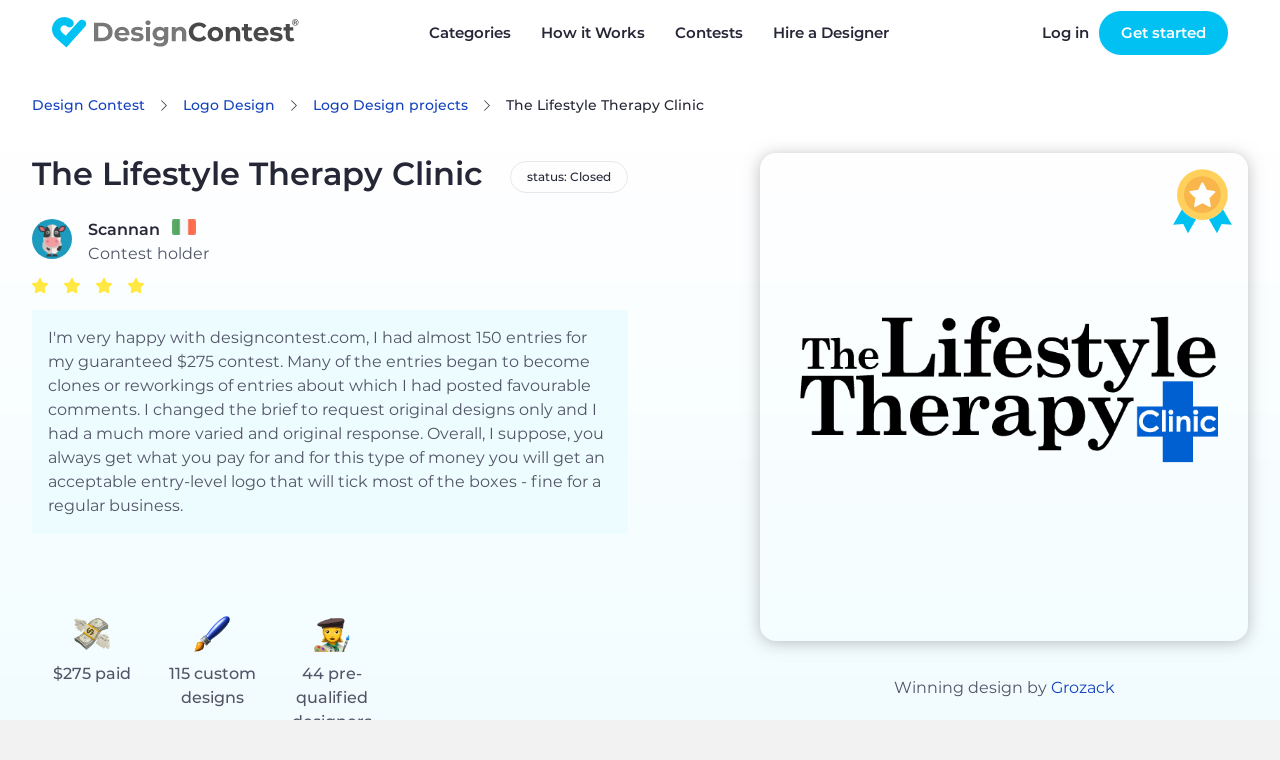

--- FILE ---
content_type: text/html; charset=UTF-8
request_url: https://www.designcontest.com/logo-design/the-lifestyle-therapy-clinic/
body_size: 12899
content:
<!DOCTYPE html>
<html lang="en-us">
<head>
        <script type="application/ld+json">
    {
      "@context": "http://schema.org",
      "@type": "Organization",
      "name" : "DesignContest",
      "url": "https://www.designcontest.com/",
      "sameAs" : [
                    "https://www.facebook.com/designcontest",
                    "https://twitter.com/designcontests",
                    "https://plus.google.com/+Designcontests",
                    "https://www.instagram.com/dc_designcontest",
                    "https://www.linkedin.com/company/designcontest-ltd-",
                    "https://pinterest.com/designcontest"
                    ]
    }




    </script>

    <meta http-equiv="Content-Type" content="text/html; charset=UTF-8"/>
    <meta name="viewport" content="width=device-width, user-scalable=no, initial-scale=1.0"/>
    <meta name="msvalidate.01" content="EF5E15890FF3E39EF83EBB97C7DE71BA"/>
    <meta name="theme-color" content="#17a9d5">
    <meta name="yandex-verification" content="778b85e160d3f074"/>
    <meta name="p:domain_verify" content="a9aafc5bb978ee4e5e20ac4cd33ce453"/>

    <meta name="robots" content="index, follow" />
<link rel="stylesheet" type="text/css" href="https://designcontest.nyc3.digitaloceanspaces.com/css/swiper.min.css" />
<link rel="stylesheet" type="text/css" href="https://designcontest.nyc3.digitaloceanspaces.com/css/select2.min.css" />
<link rel="stylesheet" type="text/css" href="https://designcontest.nyc3.digitaloceanspaces.com/css/contest_new.css" />
<link rel="stylesheet" type="text/css" href="https://designcontest.nyc3.digitaloceanspaces.com/css/header-browse-contest.css" />
<link rel="stylesheet" type="text/css" href="https://designcontest.nyc3.digitaloceanspaces.com/css/style.css" />
<script type="text/javascript">
/*<![CDATA[*/
var _gaq = _gaq || [];
_gaq.push(['_setAccount','UA-20180690-1']);
_gaq.push(['_setCustomVar',1,'User Type','Unregistered']);
_gaq.push(['_trackPageview']);
(function() {
    var ga = document.createElement('script'); ga.type = 'text/javascript'; ga.async = true;
    ga.src = ('https:' == document.location.protocol ? 'https://ssl' : 'http://www') + '.google-analytics.com/ga.js';
    var s = document.getElementsByTagName('script')[0]; s.parentNode.insertBefore(ga, s);
})();
/*]]>*/
</script>
<title>DesignContest - The Lifestyle Therapy Clinic the-lifestyle-therapy-clinic</title>
            <link rel="canonical" href="https://www.designcontest.com/logo-design/the-lifestyle-therapy-clinic/"/>
                            <link rel="alternate" href="https://www.designcontest.ru/logo-design/the-lifestyle-therapy-clinic/"
                  hreflang="ru-ru"/>
                    <link rel="alternate" href="https://www.designcontest.com/logo-design/the-lifestyle-therapy-clinic/"
                  hreflang="x-default"/>
                    <link rel="alternate" href="https://www.designcontest.ca/logo-design/the-lifestyle-therapy-clinic/"
                  hreflang="en-ca"/>
                    <link rel="alternate" href="https://www.designcontest.uk/logo-design/the-lifestyle-therapy-clinic/"
                  hreflang="en-gb"/>
                    <link rel="alternate" href="https://www.designcontest.com.au/logo-design/the-lifestyle-therapy-clinic/"
                  hreflang="en-au"/>
                    <link rel="alternate" href="https://www.designcontest.co.nz/logo-design/the-lifestyle-therapy-clinic/"
                  hreflang="en-nz"/>
                    <link rel="alternate" href="https://www.designcontest.es/logo-design/the-lifestyle-therapy-clinic/"
                  hreflang="es-es"/>
                    <link rel="alternate" href="https://www.designcontest.com.ua/logo-design/the-lifestyle-therapy-clinic/"
                  hreflang="uk-ua"/>
                    <link rel="alternate" href="https://www.designcontest.at/logo-design/the-lifestyle-therapy-clinic/"
                  hreflang="de-at"/>
                    <link rel="alternate" href="https://www.designcontest.com.de/logo-design/the-lifestyle-therapy-clinic/"
                  hreflang="de-de"/>
                        <meta name="description" content="See Logo Design entries, selected winner and the client's testimonial for 'The Lifestyle Therapy Clinic' Logo Design contest. the-lifestyle-therapy-clinic"/>
                <meta name="keywords" content="The Lifestyle Therapy Clinic Logo Design"/>
        <meta name="twitter:card" content="summary"/>
    <meta name="twitter:site" content="@designcontests"/>
    <meta name="twitter:creator" content="@designcontests"/>
            <meta property="og:title" content="Logo Design Contest 'The Lifestyle Therapy Clinic'"/>
                <meta property="og:image" content="https://www.designcontest.comhttps://designcontest.nyc3.digitaloceanspaces.com/data/contests/134902/entries/big_8c2d509d065f78d5.jpg"/>
                <meta property="og:site_name" content="DesignContest.com"/>
                <meta property="og:description" content="See Logo Design entries, selected winner and the client's testimonial for 'The Lifestyle Therapy Clinic' Logo Design contest."/>
                <meta property="og:url" content="https://www.designcontest.com/logo-design/the-lifestyle-therapy-clinic/"/>
                <meta property="og:type" content="website"/>
        <meta property="fb:app_id" content="198994630150219">


    <!-- Prefetch DNS for external assets -->
<link rel="dns-prefetch" href="//apis.google.com">
<link rel="dns-prefetch" href="//app.wigzo.com">
<link rel="dns-prefetch" href="//connect.facebook.net">
<link rel="dns-prefetch" href="//designcontest-com-designcontest.netdna-ssl.com">
<link rel="dns-prefetch" href="//designcontest-com2-designcontest.netdna-ssl.com">
<link rel="dns-prefetch" href="//designcontest-com3-designcontest.netdna-ssl.com">
<link rel="dns-prefetch" href="//dev.visualwebsiteoptimizer.com">
<link rel="dns-prefetch" href="//fonts.googleapis.com">
<link rel="dns-prefetch" href="//fonts.google.com">
<link rel="dns-prefetch" href="//fonts.gstatic.com">
<link rel="dns-prefetch" href="//js.intercomcdn.com">
<link rel="dns-prefetch" href="//mc.yandex.ru">
<link rel="dns-prefetch" href="//secure.quantserve.com">
<link rel="dns-prefetch" href="//tracker.wigzopush.com">
<link rel="dns-prefetch" href="//pixel.quantserve.com">
<link rel="dns-prefetch" href="//ssl.google-analytics.com">
<link rel="dns-prefetch" href="//tracker.wigzopush.com">
<link rel="dns-prefetch" href="//www.google-analytics.com">
<link rel="dns-prefetch" href="//www.google.com">
<link rel="dns-prefetch" href="//www.googleadservices.com">
<link rel="dns-prefetch" href="//www.googletagmanager.com">
<link rel="dns-prefetch" href="//www.gstatic.com">
<link rel="dns-prefetch" href="//www.facebook.com">
<link rel="dns-prefetch" href="//connect.facebook.net">
    <link rel="shortcut icon" href="https://designcontest.nyc3.digitaloceanspaces.com/images/favicon.png" type="image/x-icon"/>
    <link rel="apple-touch-icon" href="https://designcontest.nyc3.digitaloceanspaces.com/images/apple-touch-icon.png"/>
    <link rel="icon" sizes="192x192" href="https://designcontest.nyc3.digitaloceanspaces.com/images/dc-icon_192x192.png"/>
    <!--[if IE 8 ]>
    <html lang="en" class="ie8">    <![endif]-->
        <script type="text/javascript">
        var dc = {
            user_logged_in: 'false',
            user_group: 0,
            user_role: 0,
            translation_name: '',
            translation_code: '',
            cdn_url: 'https://designcontest.nyc3.digitaloceanspaces.com',
                                                                                                                        isClient: function () {
                return this.user_group == 1;
            },
            isDesigner: function () {
                return this.user_group == 2 || this.user_group == 3;
            },
            isManager: function () {
                return this.user_role == 3 || this.user_role == 2;
            }
        }
        var notification_translation = {
            save_draft: "Click here to complete your design brief",
            system_translation: "System",
            notification_translation: "notification",
            empty_title: "Title is empty",
            empty_brief: "Brief is empty"
        }
        var intro_translation = {
            next_btn: "Next",
            back_btn: "Back",
            skip_btn: "Skip",
            done_btn: "Done"
        }
        var file_upload_translation = {
            drag_n_drop: "Drag &amp; drop",
            to_upload: "to upload",
            or_symbol: "or",
            // changed for order web-design step 2.5
            select_files: "Choose file",
            select_file: "select file",
            file_limit: "File size limit is ",
            click_to: "Click to",
            filesize_error: " - file size error. Allowed size - "
        }
        var comment_editing_translation = {
            save_changes: "Save changes",
            cancel: "Cancel",
            editing_comment: "Editing comment"
        }
        var onsite_translations = {
            time_left: {
                d: "d",
                h: "h",
                m: "m",
                s: "s"
            },
            list_filters: {
                open: "Open",
                closed: "Closed",
                finalization: "Finalization",
                expired: "Expired",
                opn: "opn",
                cls: "cls",
                fin: "fin",
                exp: "exp",
                day: "< 1 day",
                two_days: "2 - 3 days",
                three_days: "3 - 7 days",
                seven_days: " > 7 days"
            }
        }
        var invite_designer_popup = {
            invite_designer: "Invite designer",
            invite_guestion: "Which project brief would you like to send?",
            send: "Send",
            create_new_brief: "Create new brief",
            or: "or"
        }
    </script>
    <script type="text/javascript">window.$crisp = [];
        window.CRISP_WEBSITE_ID = "d2c7a984-ed2c-4eff-a1cb-249ee969b15d";
        (function () {
            d = document;
            s = d.createElement("script");
            s.src = "https://client.crisp.chat/l.js";
            s.async = 1;
            d.getElementsByTagName("head")[0].appendChild(s);
        })();</script>
    <!-- Google Tag Manager -->
    <script>(function (w, d, s, l, i) {
            w[l] = w[l] || [];
            w[l].push({
                'gtm.start':
                    new Date().getTime(), event: 'gtm.js'
            });
            var f = d.getElementsByTagName(s)[0],
                j = d.createElement(s), dl = l != 'dataLayer' ? '&l=' + l : '';
            j.async = true;
            j.src =
                '//www.googletagmanager.com/gtm.js?id=' + i + dl;
            f.parentNode.insertBefore(j, f);
        })(window, document, 'script', 'dataLayer', 'GTM-NVQRTX');</script>
    <!-- End Google Tag Manager -->

    <!-- Google tag (gtag.js) -->
    <script async src="https://www.googletagmanager.com/gtag/js?id=G-SBR37NLFRZ"></script>
    <script>
        window.dataLayer = window.dataLayer || [];
        function gtag(){dataLayer.push(arguments);}
        gtag('js', new Date());

        gtag('config', 'G-SBR37NLFRZ');
    </script>
    <!-- End Google tag (gtag.js) -->
</head>
<body><script type="text/javascript" src="https://designcontest.nyc3.digitaloceanspaces.com/js/libs/jquery-1.10.1.min.js"></script>
<script type="text/javascript" src="https://designcontest.nyc3.digitaloceanspaces.com/js/libs/jquery-ui-1.10.3.custom.min.js"></script>
<script type="text/javascript" src="https://designcontest.nyc3.digitaloceanspaces.com/js/libs/jquery-ui-i18n.min.js"></script>
<script type="text/javascript" src="https://designcontest.nyc3.digitaloceanspaces.com/js/libs/jquery.nouislider.min.js"></script>
<script type="text/javascript" src="https://designcontest.nyc3.digitaloceanspaces.com/js/libs/jquery.scrollTo-1.4.3.1-min.js"></script>
<script type="text/javascript" src="https://designcontest.nyc3.digitaloceanspaces.com/js/libs/loadingoverlay.min.js"></script>
<script type="text/javascript" src="https://designcontest.nyc3.digitaloceanspaces.com/js/libs/underscore.js"></script>
<script type="text/javascript" src="https://designcontest.nyc3.digitaloceanspaces.com/js/libs/backbone.js"></script>
<script type="text/javascript" src="https://designcontest.nyc3.digitaloceanspaces.com/js/libs/backbone.localStorage.js"></script>
<script type="text/javascript" src="https://designcontest.nyc3.digitaloceanspaces.com/js/libs/jquery.minicolors.js"></script>
<script type="text/javascript" src="https://designcontest.nyc3.digitaloceanspaces.com/js/libs/nicEdit.js"></script>
<script type="text/javascript" src="https://designcontest.nyc3.digitaloceanspaces.com/js/libs/cardslider2020.js"></script>
<script type="text/javascript" src="https://designcontest.nyc3.digitaloceanspaces.com/js/selectStyles2020.js"></script>
<script type="text/javascript" src="https://designcontest.nyc3.digitaloceanspaces.com/js/code.js"></script>
<script type="text/javascript">
/*<![CDATA[*/

        var gts = gts || [];

        gts.push(["id", "642912"]);
        gts.push(["badge_position", "BOTTOM_RIGHT"]);
        gts.push(["locale", "en-us"]);
        (function() {
            var gts = document.createElement("script");
            gts.type = "text/javascript";
            gts.async = true;
            gts.src = "https://www.googlecommerce.com/trustedstores/api/js";
            var s = document.getElementsByTagName("script")[0];
            s.parentNode.insertBefore(gts, s);
        })();
    loadingOverlay.show();
/*]]>*/
</script>

<!-- Google Tag Manager (noscript) -->
<noscript>
    <iframe src="//www.googletagmanager.com/ns.html?id=GTM-NVQRTX" height="0" width="0"
            style="display:none;visibility:hidden"></iframe>
</noscript>
<!-- End Google Tag Manager (noscript) -->


<div class="main_wrapper main-new ">
    <div style="display: none;">
        <div id="proactivechatcontainerue5t8hbsqu"></div>
        <table border="0" cellspacing="2" cellpadding="2">
            <tr>
                <td align="center" id="swifttagcontainerue5t8hbsqu">
                    <div style="display: inline;" id="swifttagdatacontainerue5t8hbsqu">
                    </div>
                </td>
            </tr>
            <tr>
                <td align="center"></td>
            </tr>
        </table>
    </div>
    
        <!--st valentine banner begin-->
            <div class="top-panel transparent-unlogged transparent-unlogged--new">
            <div class="center_wrapper">
                <div class="top-panel-background"></div>
                <!-- NEW MENU  2222-->
                <div class="logo">
                                            <a class="logotype" href="/" title="DesignContest">DesignContest</a>
                                        </div>
                <div id="menu" class="new_hp mobile_menu">
                    <div>
                        <i id="mob_icon" class="svg-icon icon-menu mmenu-ico">
                            <span class="mob_icon--line fl"></span>
                            <span class="mob_icon--line sl"></span>
                            <span class="mob_icon--line tl"></span>
                        </i>
                        <ul>
                            <li class="has_sub"><a title="Categories"
                                                   id="category_link"><span>Categories</span><i></i></a>
                                <div class="categories_menu">
                                    <ul>
                                        <li class="category_item">
                                            <a href="#" title="Corporate identity">Corporate identity</a>
                                            <ul>
                                                <li><a href="/logo-design/" title="Logo">Logo Design</a></li>
                                                <li><a href="/business-card-design/" title="Business Cards">Business
                                                        Cards</a></li>
                                                <li><a href="/business-stationery-design/" title="Business Stationery">Business
                                                        Stationery</a></li>
                                                <li><a href="/letterhead-design/" title="Letterhead">Letterhead
                                                        Design</a></li>
                                                <li><a href="/logo-and-business-card-design/"
                                                       title="Logo and Business Card">Logo and Business Card</a></li>
                                            </ul>
                                        </li>
                                        <li class="category_item">
                                            <a href="#" title="Product design">Product Design</a>
                                            <ul>
                                                <li><a href="/packaging-design/" title="Packaging">Packaging Design</a>
                                                </li>
                                                <li><a href="/label-design/" title="Label">Label Design</a></li>
                                                <li><a href="/ticket-design/" title="Ticket">Ticket Design</a></li>
                                                <li><a href="/book-cover-design/" title="Book Cover">Book Cover</a></li>
                                                <li><a href="/magazine-cover-design/" title="Magazine Cover">Magazine
                                                        Cover</a></li>
                                                <li><a href="/cd-cover-design/" title="CD Cover">CD Cover Design</a>
                                                </li>
                                                <li><a href="/other-product-design/" title="Other Product">Other
                                                        Product</a></li>
                                            </ul>
                                        </li>
                                        <li class="category_item">
                                            <a href="#" title="Web Design">Web Design</a>
                                            <ul>
                                                <li><a href="/website-design/" title="Website">Website Design</a></li>
                                                <li><a href="/mobile-website-design/" title="Mobile Website">Mobile
                                                        Website</a></li>
                                                <li><a href="/theme-design/" title="Theme">Theme Design</a></li>
                                                <li><a href="/landing-page-design/" title="Landing Page">Landing
                                                        Page</a></li>
                                                <li><a href="/fans-page-design/" title="Fans page">Fans Page Design</a>
                                                </li>
                                            </ul>
                                        </li>
                                        <li class="category_item">
                                            <a href="#" title="advertising materials">Advertising Materials</a>
                                            <ul>
                                                <li><a href="/poster-design/" title="Poster">Poster Design</a></li>
                                                <li><a href="/flyer-design/" title="Flyer">Flyer Design</a></li>
                                                <li><a href="/billboard-design/" title="Billboard">Billboard Design</a>
                                                </li>
                                                <li><a href="/car-wrap-design/" title="Car Wrap">Car Wrap Design</a>
                                                </li>
                                                <li><a href="/banner-design/" title="Banner">Banner Design</a></li>
                                                <li><a href="/trade-show-swag-design/" title="Trade Show Swag">Trade
                                                        Show Swag</a></li>
                                            </ul>
                                        </li>
                                        <li class="category_item">
                                            <a href="#" title="illustrations and contextual design">Illustrations and
                                                Contextual Design</a>
                                            <ul>
                                                <li><a href="/icon-design/" title="Icons">Icon Design</a></li>
                                                <li><a href="/illustration-design/"
                                                       title="Illustration">Illustration</a></li>
                                                <li><a href="/character-design/" title="Character">Character Design</a>
                                                </li>
                                                <li><a href="/infographic-design/" title="Infographic">Infographic</a>
                                                </li>
                                                <li><a href="/powerpoint-design/" title="Powerpoint">Powerpoint</a></li>
                                                <li><a href="/graphic-design/" title="Graphic">Graphic Design</a></li>
                                            </ul>
                                        </li>
                                        <li class="category_item">
                                            <a href="#" title="CLothing and apparel design">Clothing and Apparel
                                                Design</a>
                                            <ul>
                                                <li><a href="/t-shirt-design/" title="T-Shirt">T-Shirt Design</a></li>
                                                <li><a href="/team-clothing-design/" title="Team Clothing">Team
                                                        Clothing</a></li>
                                                <li><a href="/other-clothing-design/" title="Other Clothing">Other
                                                        Clothing</a></li>
                                            </ul>
                                        </li>
                                        <li class="category_item">
                                            <a href="#" title="Applications">Application Design</a>
                                            <ul>
                                                <li><a href="/mobile-app-design/" title="Mobile App">Mobile App
                                                        Design</a></li>
                                                <li><a href="/application-icon-design/" title="Application Icon">Application
                                                        Icon</a></li>
                                                <li><a href="/desktop-software-design/" title="Desktop Software">Desktop
                                                        Software</a></li>
                                            </ul>
                                        </li>
                                    </ul>
                                </div>
                                <div class="has_sub-arrow"></div>
                                <div class="sub_menu">
                                    <span class="submenu_arrow"> arrow </span>
                                    <div class="menu_overlay"></div>
                                    <div class="wrap_categories">
                                        <div class="box">
                                            <div class="menu_block">
                                                <h3>Corporate identity</h3>
                                                <div class="pero"></div>
                                                <ul>
                                                    <li><a href="/logo-design/"
                                                           title="Logo Design"
                                                           id="main-menu-logo-design-link">Logo Design</a></li>
                                                    <li><a href="/business-card-design/"
                                                           title="Business Cards"
                                                           id="main-menu-business-card-design-link">Business Cards</a></li>
                                                    <li><a href="/business-stationery-design/"
                                                           title="Business Stationery"
                                                           id="main-menu-business-stationery-design-link">Business Stationery</a></li>
                                                    <li><a href="/letterhead-design/"
                                                           title="Letterhead Design"
                                                           id="main-menu-letterhead-design-link">Letterhead Design</a></li>
                                                    <li><a href="/logo-and-business-card-design/"
                                                           title="Logo and Business Card"
                                                           id="main-menu-logo-and-business-card-design-link">Logo and Business Card</a></li>
                                                </ul>
                                            </div>
                                            <div class="menu_block">
                                                <h3>Advertising Materials</h3>
                                                <div class="banner"></div>
                                                <ul>
                                                    <li><a href="/poster-design/"
                                                           title="Poster Design"
                                                           id="main-menu-poster-design-link">Poster Design</a></li>
                                                    <li><a href="/flyer-design/"
                                                           title="Flyer Design"
                                                           id="main-menu-flyer-design-link">Flyer Design</a></li>
                                                    <li><a href="/billboard-design/"
                                                           title="Billboard Design"
                                                           id="main-menu-billboard-design-link">Billboard Design</a></li>
                                                    <li><a href="/car-wrap-design/"
                                                           title="Car Wrap Design"
                                                           id="main-menu-car-wrap-design-link">Car Wrap Design</a></li>
                                                    <li><a href="/banner-design/"
                                                           title="Banner Design"
                                                           id="main-menu-banner-design-link">Banner Design</a></li>
                                                    <li><a href="/trade-show-swag-design/"
                                                           title="Trade Show Swag"
                                                           id="main-menu-trade-show-swag-design-link">Trade Show Swag</a></li>
                                                </ul>
                                            </div>
                                        </div>
                                        <div class="box">
                                            <div class="menu_block">
                                                <h3>Web Design</h3>
                                                <div class="earth"></div>
                                                <ul>
                                                    <li><a href="/website-design/"
                                                           title="Website Design"
                                                           id="main-menu-website-design-link">Website Design</a></li>
                                                    <li><a href="/mobile-website-design/"
                                                           title="Mobile Website"
                                                           id="main-menu-mobile-website-design-link">Mobile Website</a></li>
                                                    <li><a href="/theme-design/"
                                                           title="Theme Design"
                                                           id="main-menu-theme-design-link">Theme Design</a></li>
                                                    <li><a href="/landing-page-design/"
                                                           title="Landing Page"
                                                           id="main-menu-landing-page-design-link">Landing Page</a></li>
                                                    <li><a href="/fans-page-design/"
                                                           title="Fans Page Design"
                                                           id="main-menu-fans-page-design-link">Fans Page Design</a></li>
                                                </ul>
                                            </div>
                                            <div class="menu_block">
                                                <h3>Clothing & Apparel Design</h3>
                                                <div class="shirt"></div>
                                                <ul>
                                                    <li><a href="/t-shirt-design/"
                                                           title="T-Shirt Design"
                                                           id="main-menu-t-shirt-design-link">T-Shirt Design</a></li>
                                                    <li><a href="/team-clothing-design/"
                                                           title="Team Clothing"
                                                           id="main-menu-team-clothing-design-link">Team Clothing</a></li>
                                                    <li><a href="/other-clothing-design/"
                                                           title="Other Clothing"
                                                           id="main-menu-other-clothing-design-link">Other Clothing</a></li>
                                                </ul>
                                            </div>
                                        </div>
                                        <div class="box">
                                            <div class="menu_block">
                                                <h3>Illustrations & Contextual Design</h3>
                                                <div class="infoico"></div>
                                                <ul>
                                                    <li><a href="/icon-design/" title="Icons"
                                                           id="main-menu-icon-design-link">Icon Design</a></li>
                                                    <li><a href="/illustration-design/"
                                                           title="Illustration"
                                                           id="main-menu-illustration-design-link">Illustration</a></li>
                                                    <li><a href="/character-design/"
                                                           title="Character"
                                                           id="main-menu-character-design-link">Character Design</a></li>
                                                    <li><a href="/infographic-design/"
                                                           title="Infographic"
                                                           id="main-menu-infographic-design-link">Infographic</a></li>
                                                    <li><a href="/powerpoint-design/"
                                                           title="Powerpoint"
                                                           id="main-menu-powerpoint-design-link">Powerpoint</a></li>
                                                    <li><a href="/graphic-design/"
                                                           title="Graphic Design"
                                                           id="main-menu--link">Graphic Design</a></li>
                                                </ul>
                                            </div>
                                            <div class="menu_block">
                                                <h3>Application Design</h3>
                                                <div class="phon"></div>
                                                <ul>
                                                    <li><a href="/mobile-app-design/"
                                                           title="Mobile App Design"
                                                           id="main-menu-mobile-app-design-link">Mobile App Design</a></li>
                                                    <li><a href="/application-icon-design/"
                                                           title="Application Icon"
                                                           id="main-menu-application-icon-design-link">Application Icon</a></li>
                                                    <li><a href="/desktop-software-design/"
                                                           title="Desktop Software"
                                                           id="main-menu-desktop-software-design-link">Desktop Software</a></li>
                                                </ul>
                                            </div>
                                        </div>
                                        <div class="box">
                                            <div class="menu_block">
                                                <h3>Product Design</h3>
                                                <div class="book"></div>
                                                <ul>
                                                    <li><a href="/packaging-design/"
                                                           title="Packaging Design"
                                                           id="main-menu-packaging-design-link">Packaging Design</a></li>
                                                    <li><a href="/label-design/"
                                                           title="Label Design"
                                                           id="main-menu-label-design-link">Label Design</a></li>
                                                    <li><a href="/ticket-design/"
                                                           title="Ticket Design"
                                                           id="main-menu-ticket-design-link">Ticket Design</a></li>
                                                    <li><a href="/book-cover-design/"
                                                           title="Book Cover"
                                                           id="main-menu-book-cover-design-link">Book Cover</a></li>
                                                    <li><a href="/magazine-cover-design/"
                                                           title="Magazine Cover"
                                                           id="main-menu-magazine-cover-design-link">Magazine Cover</a></li>
                                                    <li><a href="/cd-cover-design/"
                                                           title="CD Cover Design"
                                                           id="main-menu-cd-cover-design-link">CD Cover Design</a></li>
                                                    <li><a href="/other-product-design/"
                                                           title="Other Product"
                                                           id="main-menu-other-product-design-link">Other Product</a></li>
                                                </ul>
                                            </div>
                                        </div>
                                    </div>
                                    <a href="#" class="close_popup close_btn"
                                       title="Close details">Close details</a>
                                </div>
                            </li>
                            <li><a href="/how-it-works/" title="How it Works"
                                   id="main-menu-how-it-works-link">How it Works</a>
                            </li>
                            <li><a href="/projects/" title="Contests">Contests</a></li>
                            <li><a href="/one-on-one/"
                                   title="Hire a Designer">Hire a Designer</a></li>
                            <!-- <li class="testimonials_menu_item"><a href="/testimonials/" title="Testimonials">Testimonials</a></li> -->
                            <!-- <li class="demo_page"><a href="/demo/" title="Demo">Demo</a></li> -->
                            <li class="hidden_item"><a href="/login/"
                                                       title="Log in">Log in</a></li>
                            <li class="hidden_item"><a href="/registration/"
                                                       title="Register">Register</a></li>
                        </ul>
                    </div>
                </div>
                <a href="/contests/start/" class="green-menu-btn">Start a Contest</a>
                <div class="user_block unlogged logged-menu">
                    <ul class="links">
                        <li>
                            <a class="quick_login_link login" href="https://www.designcontest.com/login/?redirect=%2Flogo-design%2Fthe-lifestyle-therapy-clinic%2F"
                               title="Log in">Log in</a>
                        </li>
                        <li>
                            <a class="register" href="/contests/start/step1"> Get started</a>
                        </li>
                    </ul>
                </div>
                <!--END NEW MENU -->
            </div>
        </div>
    
    <div class="inner_content">
        <input id='hidden_file_input' type="file"
       style="opacity:0; position: absolute; top: -30px;" multiple=""
       name="File[files][]"/>
<!--facebook code-->
<div id="fb-root"></div>


<script type="text/javascript">
    var contest_info =
        {
            contest_id: '134902',
            category_name: 'logo-design',
            contest_name: 'the-lifestyle-therapy-clinic'
        };
    var contest_data = '';

</script>
<script type="text/javascript">
    var contest_translition = {
        short_comment: "Too short comment. Min length is 30 characters.",
        filter_designers: "Filter designers",
        processing: "Processing"
    };
    var designers_tooltip_translation = {
        level: "Level",
        last: "Last seen online",
        entries_total: "Entries total",
        entries_this: "This contest",
        contest_holder: "Contest Holder",
        member_since: "Member since",
        contests: "Contests",
        projects: "One-on-Ones",
        refunds: "Refunds",
        online: "online"
    };
    var report_design_translation = 'Report Design';
</script>


  <div id="contest-page" class="contest-page">
    <section class="contest-info">
      <div class="content">
        <div class="contest-breadcrumbs" vocab="http://schema.org/"
             typeof="BreadcrumbList">
          <a href="/" class="contest-link contest-breadcrumbs__item"
             property="item" typeof="WebPage">Design Contest</a>
          <a href="/logo-design/"
             class="contest-link contest-breadcrumbs__item" property="item"
             typeof="WebPage"
             title="Logo Design">Logo Design</a>
          <a href="/logo-design/projects"
             class="contest-link contest-breadcrumbs__item" property="item"
             typeof="WebPage"
             title="Logo Design projects">Logo Design            projects</a>
          <span class="contest-breadcrumbs__item"
                property="item">The Lifestyle Therapy Clinic</span>
        </div>
        <div id="js-contest-details" class="contest-details">
<!--          INSERT INFO TEMPLATE-->
        </div>
      </div>
      <div id="js-contest-actions" class="action-buttons content">
<!--        Insert action buttons-->
      </div>
      <div id="js-expired-contest">
        <!--          INSERT Expired contest markup -->
      </div>
    </section>
    <div class="contest-tabs-wrapper js-contest-tabs"></div>
    <div id="js-filter-render">
      <!-- Render filters -->
    </div>
    <div class="contest-results__wrapper">
      <section id="js-contest-tab-data" class="contest-results">
        <!-- Render entries / commnets / bries / designers -->
      </section>
    </div>

    <div id="popup_box"></div>

  </div>

  <div class="overlay"></div>


<script>
    var too_many_dis_translate = 'Too many designers. Max 10 per invitation.';
</script>
    </div>

</div>

            <div class="footer lang-en-us">
            <div class="center_wrapper">
                <div class="footer_outer">
                    <div class="footer-a">
                        <a href="/prices/" title="Prices">Prices</a>
                        <a href="/blog/" title="Blog">Blog</a>
                        <a href="/forum/" title="Forum">Forum</a>
                        <a href="/knowledgebase/" title="Knowledgebase">Knowledgebase</a>
                    </div>
                    <div class="footer-b">
                        <a href="/about-us/" title="About us">About us</a>
                        <a href="/contact-us/" title="Contact us">Contact us</a>
                        <a href="/testimonials/" title="Testimonials">Testimonials</a>
                                            </div>
                    <div class="footer-e">
                        <a href="/designers-join-us/" title="Designers Join us">Designers Join us</a>
                        <a href="/terms-of-services/" title="Terms of services">Terms of services</a>
                        <a href="/privacy/" title="Privacy policy">Privacy policy</a>
                        <a href="/refund-policy/" title="Refund policy">Refund policy</a>
                    </div>

                    <div class="footer-d">
                        <p>Sign up for secrets, news and specials</p>
                        <div class="footer_sign_up open">
                            <input class="" maxlength="100" name="" type="text" id="subscribe-input-footer" value=""
                                   placeholder="E-mail">
                            <button id="subscribe-btn-footer" class="btn-blue"><span><i
                                            class="svg-icon icon-mail"></i><span class="newsletter_text">Newsletter</span> Sign up</span></button>
                        </div>
                        <div class="line-3 desktop">
                            <a class="facebook-icon svg-icon icon-facebook"
                               href="https://facebook.com/designcontest/" title="facebook"></a>
                            <a class="pinterest-icon svg-icon icon-pinterest"
                               href="https://www.pinterest.com/designcontest/" title="pinterest"></a>
                            <a class="twitter-icon svg-icon icon-twitter"
                               href="https://twitter.com/designcontests/" title="twitter"></a>
                            <a class="linkedin-footer-icon svg-icon icon-linked_in"
                               href="https://linkedin.com/company/designcontest-ltd-?trk=biz-companies-cym"
                               title="linkedin"></a>
                            <a class="insta-footer-icon svg-icon icon-instagram"
                               href="https://instagram.com/dc_designcontest/" title="instagram"></a>
                        </div>
                    </div>
                </div>

                <div class="footer_bottom_line">
                    <div class="footer_logo">
                        <svg xmlns="http://www.w3.org/2000/svg" width="185" height="24" viewBox="0 0 185 24">
                            <g fill="#FFF" fill-rule="evenodd" opacity=".56">
                                <path d="M10.817 23.578L24.472 8.334c.127-.11.246-.229.356-.356.066-.066.115-.132.173-.199.712-.939.83-2.2.303-3.254-.527-1.054-1.607-1.718-2.785-1.711-.94 0-1.832.42-2.433 1.142l-9.79 10.866L7.1 12c-1.291-1.137-3.258-1.019-4.403.265-.55.614-.83 1.422-.78 2.244.05.822.426 1.59 1.045 2.134l7.854 6.935z"/>
                                <path d="M15.22 3.12C11.457-.235 5.688.095 2.333 3.857c-3.355 3.761-3.025 9.53.736 12.885.624.543 1.434.822 2.26.778 1.251-.078 2.334-.899 2.746-2.083.412-1.184.073-2.5-.86-3.338-1.11-1.03-1.243-2.742-.303-3.931.94-1.19 2.636-1.456 3.895-.612l.108.074c.215.158.72.522.952.646 1.245.551 2.703.24 3.616-.77.55-.615.83-1.424.781-2.248-.05-.824-.426-1.593-1.046-2.138"/>
                                <path fill-rule="nonzero"
                                      d="M31.54 5.073h6.28c1.376-.036 2.742.247 3.99.828 1.106.536 2.036 1.378 2.681 2.425.658 1.095.99 2.355.96 3.633.031 1.28-.302 2.543-.96 3.641-.643 1.047-1.574 1.886-2.681 2.417-1.247.584-2.613.868-3.99.827h-6.28V5.074zm6.123 11.206c1.213.062 2.402-.354 3.31-1.159.846-.818 1.295-1.962 1.234-3.137.058-1.173-.395-2.313-1.241-3.128-.91-.805-2.098-1.22-3.31-1.158h-2.897v8.582h2.904zM57.997 14.458h-8.044c.125.635.493 1.196 1.026 1.564.594.397 1.298.597 2.011.571.503.01 1.002-.075 1.473-.248.448-.177.856-.441 1.2-.778l1.656 1.78c-1.142 1.191-2.757 1.81-4.403 1.687-1.102.022-2.193-.216-3.186-.695-.882-.433-1.62-1.111-2.127-1.953-.51-.852-.77-1.83-.753-2.822-.012-.984.243-1.954.736-2.805.497-.828 1.213-1.5 2.07-1.945.89-.473 1.887-.714 2.896-.704.985-.015 1.959.219 2.83.679.833.435 1.523 1.102 1.986 1.92.493.893.742 1.901.72 2.921 0 0-.058.315-.09.828zm-7.216-3.418c-.474.429-.77 1.02-.828 1.655h5.239c-.061-.635-.356-1.225-.828-1.655-.486-.407-1.104-.621-1.738-.604-.67-.04-1.33.175-1.845.604z"/>
                                <path d="M61.051 18.737c-.711-.164-1.39-.443-2.011-.828l1.026-2.185c.533.334 1.114.585 1.722.745.642.188 1.308.286 1.978.29 1.299 0 1.953-.323 1.953-.969-.008-.315-.23-.585-.538-.653-.538-.174-1.093-.287-1.655-.34-.728-.1-1.447-.252-2.152-.455-.565-.164-1.074-.479-1.473-.91-.435-.513-.652-1.175-.604-1.846-.01-.643.193-1.272.579-1.787.442-.559 1.033-.98 1.705-1.217.842-.308 1.735-.457 2.631-.439.755 0 1.507.084 2.243.249.65.13 1.276.362 1.854.687l-1.026 2.16c-.933-.541-1.992-.827-3.07-.828-.516-.011-1.025.109-1.482.348-.283.126-.472.401-.488.711-.003.324.216.607.53.687.555.177 1.126.305 1.704.38.718.11 1.429.264 2.127.464.553.167 1.052.475 1.448.894.443.504.671 1.16.638 1.83.007.635-.203 1.254-.596 1.754-.449.558-1.05.975-1.73 1.2-.879.28-1.801.4-2.723.355-.872.01-1.742-.09-2.59-.297z"/>
                                <path fill-rule="nonzero"
                                      d="M70.626 6.298c-.349-.31-.545-.758-.538-1.225-.008-.467.188-.915.538-1.225.377-.337.87-.515 1.374-.496.504-.022.997.147 1.382.471.347.295.545.729.538 1.184.015.483-.181.948-.538 1.274-.375.346-.873.527-1.382.505-.503.017-.994-.157-1.374-.488zm-.157 1.978h3.079v10.626h-3.079V8.276zM87.153 8.276v8.855c0 1.953-.507 3.404-1.523 4.353-1.245 1.025-2.835 1.534-4.444 1.424-.989.002-1.974-.126-2.93-.381-.828-.207-1.607-.575-2.292-1.084l1.225-2.218c.508.399 1.086.699 1.705.885.663.212 1.356.321 2.052.323.85.073 1.695-.185 2.359-.72.55-.588.827-1.382.761-2.185v-.455c-.87.914-2.1 1.398-3.36 1.324-.93.01-1.85-.212-2.673-.645-.787-.418-1.443-1.045-1.895-1.813-.496-.812-.754-1.746-.745-2.698-.006-.943.252-1.869.745-2.673.464-.77 1.131-1.396 1.928-1.812.824-.433 1.743-.655 2.673-.646 1.35-.082 2.66.484 3.526 1.523V8.276h2.888zm-3.823 6.869c.517-.489.8-1.176.778-1.887.023-.711-.26-1.399-.778-1.887-1.17-.96-2.853-.96-4.022 0-.543.475-.846 1.166-.828 1.887-.018.72.285 1.412.828 1.887 1.169.96 2.853.96 4.022 0z"/>
                                <path d="M99.426 9.302c.873.955 1.313 2.227 1.217 3.517v6.083h-3.087v-5.611c.053-.674-.141-1.345-.546-1.887-.418-.433-1.005-.66-1.606-.62-.692-.036-1.366.226-1.854.72-.504.595-.754 1.365-.695 2.143v5.255h-3.078V8.276h2.913v1.241c.423-.455.944-.808 1.522-1.034.635-.253 1.312-.38 1.995-.373 1.19-.06 2.354.371 3.22 1.192zM106.303 18.207c-1.112-.588-2.043-1.47-2.69-2.55-.662-1.11-1.005-2.38-.992-3.674-.021-1.304.323-2.588.993-3.707.656-1.056 1.585-1.913 2.69-2.483 1.182-.624 2.503-.94 3.84-.919 1.107-.028 2.209.172 3.235.588.96.403 1.81 1.027 2.483 1.82l-2.06 1.896c-.854-1.038-2.133-1.631-3.476-1.614-.8-.016-1.591.178-2.293.563-.66.364-1.205.906-1.572 1.564-.38.704-.574 1.493-.563 2.292-.013.8.18 1.59.563 2.293.364.662.91 1.208 1.572 1.572.702.385 1.492.58 2.293.563 1.351.012 2.633-.598 3.475-1.655l2.061 1.912c-.665.805-1.518 1.436-2.483 1.837-1.031.434-2.141.65-3.26.637-1.33.014-2.643-.308-3.816-.935z"/>
                                <path fill-rule="nonzero"
                                      d="M119.52 18.364c-.862-.446-1.583-1.122-2.086-1.953-.506-.853-.766-1.83-.753-2.822-.012-.995.248-1.974.753-2.83.505-.827 1.227-1.5 2.086-1.945 1.896-.938 4.12-.938 6.017 0 .857.446 1.575 1.119 2.077 1.945.505.856.765 1.835.753 2.83.014.992-.247 1.969-.753 2.822-.5.83-1.218 1.506-2.077 1.953-1.899.926-4.118.926-6.017 0zm4.966-2.632c.528-.585.801-1.356.76-2.143.043-.787-.23-1.56-.76-2.143-.498-.546-1.208-.848-1.945-.828-.74-.017-1.451.285-1.953.828-.533.582-.81 1.354-.77 2.143-.038.784.235 1.552.761 2.135.505.54 1.215.84 1.953.828.737.015 1.445-.286 1.945-.828l.009.008z"/>
                                <path d="M139.903 9.302c.873.955 1.314 2.227 1.217 3.517v6.083h-3.087v-5.611c.053-.674-.141-1.345-.546-1.887-.418-.432-1.005-.659-1.606-.62-.692-.036-1.366.226-1.853.72-.505.595-.754 1.365-.696 2.143v5.255h-3.078V8.276h2.938v1.241c.423-.455.944-.808 1.522-1.034.635-.254 1.312-.38 1.995-.373 1.182-.052 2.335.378 3.194 1.192zM150.472 18.389c-.336.24-.716.411-1.118.505-.454.115-.921.17-1.39.165-1.068.07-2.12-.278-2.938-.968-.73-.76-1.103-1.795-1.026-2.847v-4.361h-1.655V8.508H144v-2.59h3.079v2.59h2.648v2.375h-2.648v4.328c-.026.377.1.75.347 1.035.258.256.614.39.977.364.45.013.89-.127 1.25-.398l.819 2.177z"/>
                                <path fill-rule="nonzero"
                                      d="M162.265 14.458h-8.044c.127.636.498 1.198 1.034 1.564.594.397 1.297.597 2.011.571.502.009 1.002-.075 1.473-.248.448-.177.856-.441 1.2-.778l1.655 1.78c-1.133 1.196-2.741 1.824-4.386 1.712-1.102.022-2.193-.216-3.186-.695-.882-.436-1.623-1.113-2.135-1.953-.503-.854-.761-1.83-.745-2.822-.017-.988.238-1.961.737-2.814.49-.83 1.2-1.51 2.052-1.961.891-.474 1.887-.715 2.897-.704.983-.017 1.954.217 2.822.679.833.435 1.523 1.102 1.986 1.92.496.893.747 1.9.728 2.921 0 0-.058.315-.1.828zm-7.208-3.418c-.495.417-.806 1.011-.87 1.655h5.23c-.051-.638-.348-1.23-.827-1.655-.485-.409-1.104-.624-1.738-.604-.652-.029-1.293.187-1.795.604z"/>
                                <path d="M165.327 18.737c-.714-.165-1.396-.444-2.02-.828l1.035-2.185c.53.332 1.108.583 1.713.745.643.187 1.309.284 1.978.29 1.308 0 1.961-.323 1.961-.969-.007-.315-.23-.585-.537-.653-.538-.174-1.093-.287-1.656-.34-.727-.1-1.446-.252-2.151-.455-.565-.164-1.074-.479-1.473-.91-.443-.513-.666-1.179-.621-1.854-.01-.644.193-1.272.58-1.788.437-.558 1.026-.98 1.696-1.216.845-.308 1.74-.457 2.64-.439.754 0 1.506.084 2.242.248.648.13 1.271.362 1.846.687l-1.026 2.193c-.93-.54-1.986-.826-3.062-.827-.51-.032-1.02.065-1.482.281-.286.125-.478.4-.496.712.001.325.223.608.538.687.553.177 1.12.305 1.696.38.721.11 1.434.265 2.135.464.552.164 1.05.472 1.44.894.466.508.704 1.183.663 1.87.01.635-.197 1.254-.588 1.755-.45.556-1.05.973-1.73 1.2-.867.299-1.78.442-2.698.422-.886-.01-1.768-.132-2.623-.364zM181.771 18.389c-.336.24-.715.411-1.117.505-.455.115-.922.17-1.39.165-1.068.07-2.121-.278-2.938-.968-.734-.759-1.11-1.794-1.035-2.847v-4.361h-1.655V8.508h1.655v-2.59h3.087v2.59h2.648v2.375h-2.648v4.328c-.023.376.098.746.34 1.035.26.256.619.388.984.364.447.012.885-.128 1.241-.398l.828 2.177z"/>
                                <path fill-rule="nonzero"
                                      d="M183.641 2.681c.362.192.665.478.878.828.21.377.318.802.314 1.233.025.443-.073.883-.281 1.275-.437.755-1.246 1.217-2.119 1.208-.432.004-.858-.107-1.233-.323-.363-.209-.664-.512-.869-.877-.216-.375-.327-.8-.323-1.233-.004-.43.108-.853.323-1.225.208-.368.511-.674.877-.886.378-.216.806-.328 1.242-.322.418 0 .83.112 1.191.322zm-.215 3.89c.31-.176.565-.433.737-.745.182-.317.277-.677.273-1.043.003-.364-.088-.723-.265-1.042-.169-.304-.418-.556-.72-.729-.65-.364-1.443-.364-2.094 0-.308.178-.562.436-.736.745-.178.316-.269.673-.265 1.035-.003.364.088.723.265 1.042.273.472.722.814 1.25.953.526.138 1.086.06 1.555-.216zm.083-1.655c-.095.147-.234.26-.397.323l.612.91h-.596l-.538-.828h-.612v.828h-.588V3.434h1.126c.297-.013.59.077.827.257.207.167.32.422.307.687.009.184-.04.367-.141.521v.017zm-1.035 0c.16.01.319-.036.447-.133.109-.085.168-.218.158-.355.007-.135-.052-.265-.158-.348-.13-.09-.288-.133-.447-.124h-.513v.91l.513.05z"/>
                            </g>
                        </svg>
                    </div>
                    <p>&copy; 2003 — 2026 DesignContest LLC</p>
                    <div class="line-3 mobile">
                        <a class="facebook-icon svg-icon icon-facebook"
                           href="https://facebook.com/designcontest/" title="facebook"></a>
                        <a class="pinterest-icon svg-icon icon-pinterest"
                           href="https://www.pinterest.com/designcontest/" title="pinterest"></a>
                        <a class="twitter-icon svg-icon icon-twitter"
                           href="https://twitter.com/designcontests/" title="twitter"></a>
                        <a class="linkedin-footer-icon svg-icon icon-linked_in"
                           href="https://linkedin.com/company/designcontest-ltd-?trk=biz-companies-cym"
                           title="linkedin"></a>
                        <a class="insta-footer-icon svg-icon icon-instagram"
                           href="https://instagram.com/dc_designcontest/" title="instagram"></a>
                    </div>
                    <div class="international_sites">
                                                    <a class="flag-icon" href="https://www.designcontest.com" title="United States"><i class="flag-usa"></i></a>
                                                    <a class="flag-icon" href="https://www.designcontest.ca" title="Canada"><i class="flag-ca"></i></a>
                                                    <a class="flag-icon" href="https://www.designcontest.uk" title="United Kingdom"><i class="flag-uk"></i></a>
                                                    <a class="flag-icon" href="https://www.designcontest.com.de" title="Germany"><i class="flag-de"></i></a>
                                                    <a class="flag-icon" href="https://www.designcontest.es" title="Spain"><i class="flag-es"></i></a>
                                                    <a class="flag-icon" href="https://www.designcontest.fr" title="France"><i class="flag-fr"></i></a>
                                                    <a class="flag-icon" href="https://www.designcontest.com.au" title="Australia"><i class="flag-au"></i></a>
                                                    <a class="flag-icon" href="https://www.designcontest.co.nz" title="New Zealand"><i class="flag-nz"></i></a>
                                                    <a class="flag-icon" href="https://www.designcontest.ru" title="Россия"><i class="flag-ru"></i></a>
                                            </div>
                    <div class="logo-footer-order">
                        <a href="/" title="Design Contest">Design contest logo</a>
                    </div>
                </div>

            </div>
        </div>
        </div>
<link rel="stylesheet" type="text/css" href="https://designcontest.nyc3.digitaloceanspaces.com/css/swiper.min.css"/>
<link rel="stylesheet" type="text/css" href="https://designcontest.nyc3.digitaloceanspaces.com/css/login.css"/>
<link rel="stylesheet" type="text/css" href="https://designcontest.nyc3.digitaloceanspaces.com/css/slider.css"/>
<link rel="stylesheet" type="text/css" href="https://designcontest.nyc3.digitaloceanspaces.com/css/contest.css"/>
<link rel="stylesheet" type="text/css" href="https://designcontest.nyc3.digitaloceanspaces.com/css/order.css"/>
<link rel="stylesheet" type="text/css" href="https://designcontest.nyc3.digitaloceanspaces.com/css/filter.css"/>
<link rel="stylesheet" type="text/css" href="https://designcontest.nyc3.digitaloceanspaces.com/css/jquery-ui-1.10.3.custom.css"/>
<link rel="stylesheet" type="text/css" href="https://designcontest.nyc3.digitaloceanspaces.com/css/animation.css"/>
<link rel="stylesheet" type="text/css" href="https://designcontest.nyc3.digitaloceanspaces.com/css/start-one-on-one--new.css"/>
<link rel="stylesheet" type="text/css" href="https://designcontest.nyc3.digitaloceanspaces.com/css/start-proj-one-on-one--new.css"/>
<link rel="stylesheet" type="text/css" href="https://designcontest.nyc3.digitaloceanspaces.com/css/start-proj-one-on-one-des--new.css"/>
<link rel="stylesheet" type="text/css" href="https://designcontest.nyc3.digitaloceanspaces.com/css/designer-be--new.css"/>
<link rel="stylesheet" type="text/css" href="https://designcontest.nyc3.digitaloceanspaces.com/css/hiw--new.css"/>
<link rel="stylesheet" type="text/css" href="https://designcontest.nyc3.digitaloceanspaces.com/css/finaization_new.css"/>
<link rel="stylesheet" type="text/css" href="https://designcontest.nyc3.digitaloceanspaces.com/css/main_wrapper--new-start.css"/>
<link rel="stylesheet" type="text/css" href="https://designcontest.nyc3.digitaloceanspaces.com/css/Open_Sans.css"/>
<link rel="stylesheet" type="text/css" href="https://designcontest.nyc3.digitaloceanspaces.com/css/Roboto_Slab.css"/>
<link rel="stylesheet" type="text/css" href="https://designcontest.nyc3.digitaloceanspaces.com/css/Marck_Script.css"/>
<!--
    <link href='https://fonts.googleapis.com/css?family=Open+Sans:300italic,400italic,600italic,700italic,800italic,400,600,700,800,300&subset=cyrillic-ext,cyrillic' rel='stylesheet' type='text/css'>
    <link href="https://fonts.googleapis.com/css?family=Roboto+Slab:100normal,300normal,400normal,700normal|Open+Sans:400normal|Roboto:400normal|Lato:400normal|Oswald:400normal|Source+Sans+Pro:400normal|Raleway:400normal|PT+Sans:400normal|Playfair+Display:400normal|Droid+Sans:400normal|Ubuntu:400normal&amp;subset=all" rel="stylesheet" type="text/css">
    <link href='https://fonts.googleapis.com/css?family=Marck+Script&subset=latin,latin-ext,cyrillic' rel='stylesheet' type='text/css'>
-->
<script type="text/javascript">
    _translations.contests = _translations.contests || {};

    _translations['contests']['Expired'] = 'Expired';
</script>
<script type="text/javascript">
    window.dropdown_langs = {
        'Afrikaans': 'Afrikaans',
        'Amharic': 'Amharic',
        'Arabic': 'Arabic',
        'Azerbaijani': 'Azerbaijani',
        'Bashkir': 'Bashkir',
        'Belarusian': 'Belarusian',
        'Bulgarian': 'Bulgarian',
        'Bengali': 'Bengali',
        'Bosnian': 'Bosnian',
        'Catalan': 'Catalan',
        'Cebuano': 'Cebuano',
        'Czech': 'Czech',
        'Welsh': 'Welsh',
        'Danish': 'Danish',
        'German': 'German',
        'Greek': 'Greek',
        'English': 'English',
        'Esperanto': 'Esperanto',
        'Spanish': 'Spanish',
        'Estonian': 'Estonian',
        'Basque': 'Basque',
        'Persian': 'Persian',
        'Finnish': 'Finnish',
        'French': 'French',
        'Irish': 'Irish',
        'Scottish Gaelic': 'Scottish Gaelic',
        'Galician': 'Galician',
        'Gujarati': 'Gujarati',
        'Hebrew': 'Hebrew',
        'Hindi': 'Hindi',
        'Croatian': 'Croatian',
        'Haitian': 'Haitian',
        'Hungarian': 'Hungarian',
        'Armenian': 'Armenian',
        'Indonesian': 'Indonesian',
        'Icelandic': 'Icelandic',
        'Italian': 'Italian',
        'Japanese': 'Japanese',
        'Javanese': 'Javanese',
        'Georgian': 'Georgian',
        'Kazakh': 'Kazakh',
        'Khmer': 'Khmer',
        'Kannada': 'Kannada',
        'Korean': 'Korean',
        'Kyrgyz': 'Kyrgyz',
        'Latin': 'Latin',
        'Luxembourgish': 'Luxembourgish',
        'Lao': 'Lao',
        'Lithuanian': 'Lithuanian',
        'Latvian': 'Latvian',
        'Malagasy': 'Malagasy',
        'Mari': 'Mari',
        'Maori': 'Maori',
        'Macedonian': 'Macedonian',
        'Malayalam': 'Malayalam',
        'Mongolian': 'Mongolian',
        'Marathi': 'Marathi',
        'Hill Mari': 'Hill Mari',
        'Malay': 'Malay',
        'Maltese': 'Maltese',
        'Burmese': 'Burmese',
        'Nepali': 'Nepali',
        'Dutch': 'Dutch',
        'Norwegian': 'Norwegian',
        'Punjabi': 'Punjabi',
        'Papiamento': 'Papiamento',
        'Polish': 'Polish',
        'Portuguese': 'Portuguese',
        'Romanian': 'Romanian',
        'Russian': 'Russian',
        'Sinhalese': 'Sinhalese',
        'Slovak': 'Slovak',
        'Slovenian': 'Slovenian',
        'Albanian': 'Albanian',
        'Serbian': 'Serbian',
        'Sundanese': 'Sundanese',
        'Swedish': 'Swedish',
        'Swahili': 'Swahili',
        'Tamil': 'Tamil',
        'Telugu': 'Telugu',
        'Tajik': 'Tajik',
        'Thai': 'Thai',
        'Tagalog': 'Tagalog',
        'Turkish': 'Turkish',
        'Tatar': 'Tatar',
        'Udmurt': 'Udmurt',
        'Ukrainian': 'Ukrainian',
        'Urdu': 'Urdu',
        'Uzbek': 'Uzbek',
        'Vietnamese': 'Vietnamese',
        'Xhosa': 'Xhosa',
        'Yiddish': 'Yiddish',
        'Chinese': 'Chinese'
    };

    window.dcUserLang = 'en-us';
</script><!--widget feedback-->

<style>
    iframe[name="us-entrypoint-buttonV2"] {
        left: 2em;
    }
</style>
<!--widget feedback end-->

<script type="text/javascript" src="https://designcontest.nyc3.digitaloceanspaces.com/js/libs/swiper2020.js"></script>
<script type="text/javascript" src="https://www.google.com/recaptcha/api.js?onload=loadGoogleCaptcha&amp;render=explicit&amp;hl=en-us" async="async" defer="defer"></script>
<script type="text/javascript" src="https://designcontest.nyc3.digitaloceanspaces.com/js/libs/jquery.jWindowCrop.js"></script>
<script type="text/javascript" src="https://designcontest.nyc3.digitaloceanspaces.com/js/libs/jquery.imgareaselect.min.js"></script>
<script type="text/javascript" src="https://designcontest.nyc3.digitaloceanspaces.com/js/libs/jquery.zclip.min.js"></script>
<script type="text/javascript" src="https://designcontest.nyc3.digitaloceanspaces.com/js/libs/select2.full.min.js"></script>
<script type="text/javascript" src="https://designcontest.nyc3.digitaloceanspaces.com/js/libs/clipboard.min.js"></script>
<script type="text/javascript" src="https://designcontest.nyc3.digitaloceanspaces.com/js/contests/contest_item.js"></script>
</body>


--- FILE ---
content_type: text/html; charset=UTF-8
request_url: https://www.designcontest.com/contest/id/134902/entries/
body_size: 7602
content:
{"contest":{"id":"134902","type":"0","status":"100","category_id":"1","author_id":"210645","entries_num":"165","serialized_url":"the-lifestyle-therapy-clinic","title":"The Lifestyle Therapy Clinic","brief":"<br \/>Guys,<b> Please no more crosses<\/b>, I have enough crosses, blue or otherwise, now. If you could showcase <b>ORIGINAL designs on White Background<\/b> that would be great.<br \/><br \/><br \/>\u00a0The Lifestyle Therapy Clinic helps people who are suffering with problem habits and addictive-like behaviours to find freedom from these destructive habits.<br \/><br \/>I want a strong, trustworthy, established logo that also conveys the meaning of the words 'lifestyle therapy clinic'<br \/>Colour: #045ed1\u00a0 Optional, as part of design, or not included at all. You decide.<br \/><br \/>The logo will be primarily for website, signage, business cards.<br \/>\u00a0<br \/>Please Note: Please include all four words: The LIFESTYLE THERAPY Clinic. <br \/><br \/>I don't like sharp edges, arrows or pointy bits in the logo.<br \/><br \/>Also, please show your designs on a white background.<b><br \/><\/b><br \/>Thanks to all.<b><br \/><\/b>","price":"275","prize":"223","paid_price":275,"price_package":"economy","period":"7","currency":"1","look_and_feel":{"minimal":"66","modern":"60","playful":"59","loud":"50","luxury":"20"},"like_text":null,"dont_like_text":null,"published_on":"1477148699","stopped_on":"0","closed_on":"1477600456","comment":null,"followers_count":"0","category":"Logo Design","cat_serialized":"logo-design","username":"Scannan","ch_online":"0","time_left":{"days":-3375,"hours":1,"minutes":14},"time_left_str":"Expired","scopes":{"rating":false,"elimination":false,"winner":false,"report":false,"edit_brief":false},"expired_time_passed":"","status_name":"Closed","price_usd":295,"price_eur":249,"price_rub":22253,"price_aud":430,"price_cad":405,"price_gbp":216,"price_nzd":496,"price_uah":12622,"price_jpy":45936,"price_hkd":2300,"price_sgd":375,"price_chf":230,"price_sek":2640,"price_nok":2883,"price_ils":925,"full_budget":{"currency":{"name":"usd","title":"USD","sign":"$"},"prizes":{"1":{"amount":"275","text":"1st place - 275"}},"title":""},"files":[],"options":[{"id":"1","name":"Styles","type":"list","class_name":"logo_style_examples","description":null,"paid":false,"items":[{"id":"1","contest_cat":"1","option_group":"1","name":"Woodmark","alias":"woodmark","type":"checkbox","values":"","description":"","class_name":"wood","widget":null,"cost_usd":"0","option_value":"0","paid_currency":"0","currency":"1"},{"id":"2","contest_cat":"1","option_group":"1","name":"Pictoral Mark","alias":"pictoral_mark","type":"checkbox","values":"","description":"","class_name":"picture","widget":null,"cost_usd":"0","option_value":"0","paid_currency":"0","currency":"1"},{"id":"3","contest_cat":"1","option_group":"1","name":"Letterform","alias":"letterform","type":"checkbox","values":"","description":"","class_name":"letter","widget":null,"cost_usd":"0","option_value":"0","paid_currency":"0","currency":"1"},{"id":"4","contest_cat":"1","option_group":"1","name":"Emblem","alias":"emblem","type":"checkbox","values":"","description":"","class_name":"emblem","widget":null,"cost_usd":"0","option_value":"0","paid_currency":"0","currency":"1"},{"id":"5","contest_cat":"1","option_group":"1","name":"Calligraphic","alias":"calligraphic","type":"checkbox","values":"","description":"","class_name":"caligraph","widget":null,"cost_usd":"0","option_value":"0","paid_currency":"0","currency":"1"},{"id":"6","contest_cat":"1","option_group":"1","name":"Character","alias":"character","type":"checkbox","values":"","description":"","class_name":"characte","widget":null,"cost_usd":"0","option_value":"0","paid_currency":"0","currency":"1"}],"has_widgets":false},{"id":"2","name":"Colors","type":"list","class_name":"color_picker","description":null,"paid":false,"items":[{"id":"7","contest_cat":"1","option_group":"2","name":"Color 1","alias":"color_1","type":"text","values":"","description":"","class_name":null,"widget":"minicolors","cost_usd":"0","option_value":"0","paid_currency":"0","currency":"1"},{"id":"8","contest_cat":"1","option_group":"2","name":"Color 2","alias":"color_2","type":"text","values":"","description":"","class_name":null,"widget":"minicolors","cost_usd":"0","option_value":"0","paid_currency":"0","currency":"1"},{"id":"9","contest_cat":"1","option_group":"2","name":"Color 3","alias":"color_3","type":"text","values":"","description":"","class_name":null,"widget":"minicolors","cost_usd":"0","option_value":"0","paid_currency":"0","currency":"1"},{"id":"10","contest_cat":"1","option_group":"2","name":"Color 4","alias":"color_4","type":"text","values":"","description":"","class_name":null,"widget":"minicolors","cost_usd":"0","option_value":"0","paid_currency":"0","currency":"1"},{"id":"11","contest_cat":"1","option_group":"2","name":"Color 5","alias":"color_5","type":"text","values":"","description":"","class_name":null,"widget":"minicolors","cost_usd":"0","option_value":"0","paid_currency":"0","currency":"1"}],"has_widgets":true},{"id":"3","name":"Logo will be used on","type":"list","class_name":null,"description":null,"paid":false,"items":[{"id":"12","contest_cat":"1","option_group":"3","name":"Print (Business cards, letterheads, brochures, etc.)","alias":"print_use","type":"checkbox","values":"","description":"","class_name":null,"widget":null,"cost_usd":"0","option_value":"0","paid_currency":"0","currency":"1"},{"id":"13","contest_cat":"1","option_group":"3","name":"Online (Website, online advertising, banner ads, etc.)","alias":"online_use","type":"checkbox","values":"","description":"","class_name":null,"widget":null,"cost_usd":"0","option_value":"0","paid_currency":"0","currency":"1"},{"id":"14","contest_cat":"1","option_group":"3","name":"Merchandise (Mugs, T-shirts, etc.)","alias":"merchandise_use","type":"checkbox","values":"","description":"","class_name":null,"widget":null,"cost_usd":"0","option_value":"0","paid_currency":"0","currency":"1"},{"id":"15","contest_cat":"1","option_group":"3","name":"Signs (Including shops, billboards, etc.)","alias":"signs_use","type":"checkbox","values":"","description":"","class_name":null,"widget":null,"cost_usd":"0","option_value":"0","paid_currency":"0","currency":"1"},{"id":"16","contest_cat":"1","option_group":"3","name":"Television \/ screen","alias":"tv_use","type":"checkbox","values":"","description":"","class_name":null,"widget":null,"cost_usd":"0","option_value":"0","paid_currency":"0","currency":"1"}],"has_widgets":false}],"upgrades":[{"id":"1","name":"Contest Upgrades","description":"","position":"0","on_start":"1","on_upgrade":"0","one_on_one":"0","items":[{"id":"4","group_id":"1","name":"Guaranteed","description":"Get 150% more designs. You guarantee to choose the winning design. 100% Money Back Guarantee is voided.","unique_name":"guaranteed","type":"checkbox","price_usd":"0","editable":"0","multiple":"0","available_times":"1","options":[],"widget":null,"stop_status":"50,100","value":1,"times":"1","is_promoted":"0","applied":true,"discount":0,"upgrade_price":{"usd":0,"eur":0,"rub":0,"aud":0,"cad":0,"gbp":0,"nzd":0,"uah":0,"jpy":0,"hkd":0,"sgd":0,"chf":0,"sek":0,"nok":0,"ils":0},"price":"0"},{"id":"10","group_id":"1","name":"Top designers","description":"Only our top-level designers will be able to participate. Expect higher quality entries.","unique_name":"top_designers","type":"checkbox","price_usd":"29","editable":"0","multiple":"0","available_times":"1","options":[],"widget":null,"stop_status":null,"value":"0","times":"0","is_promoted":"0","applied":false,"discount":0,"upgrade_price":{"usd":29,"eur":25,"rub":2188,"aud":42,"cad":40,"gbp":21,"nzd":49,"uah":1241,"jpy":4516,"hkd":226,"sgd":37,"chf":23,"sek":260,"nok":283,"ils":91},"price":"29"}]},{"id":"2","name":"Contest privacy settings","description":"","position":"2","on_start":"1","on_upgrade":"0","one_on_one":"0","items":[{"id":"6","group_id":"2","name":"Private","description":"Hide your project from Search Engines. Designers must agree to a Non-Disclosure Agreement (NDA) to see your project details. <span class=\"nda_link\">Preview NDA template<\/span>","unique_name":"private","type":"checkbox","price_usd":"59","editable":"0","multiple":"0","available_times":"1","options":[],"widget":null,"stop_status":null,"value":"0","times":"0","is_promoted":"0","applied":false,"discount":0,"upgrade_price":{"usd":59,"eur":50,"rub":4451,"aud":86,"cad":81,"gbp":43,"nzd":99,"uah":2524,"jpy":9187,"hkd":460,"sgd":75,"chf":46,"sek":528,"nok":577,"ils":185},"price":"59"}]},{"id":"3","name":"Duration","description":"How long will you receive entries for?","position":"3","on_start":"1","on_upgrade":"0","one_on_one":"0"}],"increases":[],"increases_sum":0,"voting_available":false,"votings":{"items":[],"cnt":0},"votings_cnt":0,"currency_symbol":"$","already_increased":false,"applied_upgrades":[{"unique_name":"guaranteed","description":"Get 150% more designs. You guarantee to choose the winning design. 100% Money Back Guarantee is voided.","is_promoted":"0"}],"upgrades_names":["guaranteed"],"comments_count":35,"winners":["116743","206003","196828"],"winner_designs":[{"medal_type":"1","id":"125","contest_id":"134902","designer_id":"116743","image_path":"https:\/\/designcontest.nyc3.digitaloceanspaces.com\/data\/contests\/134902\/entries\/b7143515786fb4a4.png","rating":"0","time":"1477390729","eliminated":"0","eliminated_time":"0","withdrawn":"0","withdrawn_time":"0","hidden":"1","portfolio":"0","likes_cnt":"492","social_likes_count":"0","cropped":"0","original_mouseover":"0","profile_views":"1","profile_likes":"0","profile_comments":"0","id_inc":"1541069","designer_username":"Grozack","designer_avatar":"\/data\/designers\/avatars\/b6b11b7fc404d3fa.jpg","designer_step":null,"designer_avatar_url":"https:\/\/designcontest.nyc3.digitaloceanspaces.com\/data\/designers\/avatars\/b6b11b7fc404d3fa.jpg","paid":true,"thumb_path":"https:\/\/designcontest.nyc3.digitaloceanspaces.com\/data\/contests\/134902\/entries\/tn_b7143515786fb4a4.png"},{"medal_type":"2","id":"146","contest_id":"134902","designer_id":"206003","image_path":"https:\/\/designcontest.nyc3.digitaloceanspaces.com\/data\/contests\/134902\/entries\/3e60a3b18b68a9cf.jpg","rating":"0","time":"1477492170","eliminated":"0","eliminated_time":"0","withdrawn":"0","withdrawn_time":"0","hidden":"1","portfolio":"0","likes_cnt":"395","social_likes_count":"0","cropped":"0","original_mouseover":"0","profile_views":"1","profile_likes":"0","profile_comments":"0","id_inc":"1543512","designer_username":"giani_lt","designer_avatar":"\/data\/designers\/avatars\/272842d2e52105db.jpg","designer_step":null,"designer_avatar_url":"https:\/\/designcontest.nyc3.digitaloceanspaces.com\/data\/designers\/avatars\/272842d2e52105db.jpg","paid":false,"thumb_path":"https:\/\/designcontest.nyc3.digitaloceanspaces.com\/data\/contests\/134902\/entries\/tn_3e60a3b18b68a9cf.jpg"},{"medal_type":"3","id":"20","contest_id":"134902","designer_id":"196828","image_path":"https:\/\/designcontest.nyc3.digitaloceanspaces.com\/data\/contests\/134902\/entries\/8c2d509d065f78d5.jpg","rating":"90","time":"1477163141","eliminated":"0","eliminated_time":"0","withdrawn":"0","withdrawn_time":"0","hidden":"0","portfolio":"0","likes_cnt":"1068","social_likes_count":"0","cropped":"0","original_mouseover":"0","profile_views":"0","profile_likes":"0","profile_comments":"0","id_inc":"1536523","designer_username":"gigihsusetyo","designer_avatar":"\/data\/designers\/avatars\/3a39767e0ed9a217.jpg","designer_step":null,"designer_avatar_url":"https:\/\/designcontest.nyc3.digitaloceanspaces.com\/data\/designers\/avatars\/3a39767e0ed9a217.jpg","paid":false,"thumb_path":"https:\/\/designcontest.nyc3.digitaloceanspaces.com\/data\/contests\/134902\/entries\/tn_8c2d509d065f78d5.jpg"}],"finished":{"testimonial":{"rating":"4","text":"I'm very happy with designcontest.com, I had almost 150 entries for my guaranteed $275 contest. \nMany of the entries began to become clones or reworkings of entries about which I had posted favourable comments. I changed the brief to request original designs only and I had a much more varied and original response.\nOverall, I suppose, you always get what you pay for and for this type of money you will get an acceptable entry-level logo that will tick most of the boxes - fine for a regular business."}},"permissions":{"follow":false,"unfollow":false,"submit":false},"is_hide_brief":false,"upgrades_status":{"featured":false,"highlighted":false,"private":false,"blind":false,"guaranteed":true,"duration":false}},"designers_total":{"items":[{"designer_id":"42860","id":"42860","contest_id":"134902","comments_count":"1","entries_count":"1","eliminated_count":"0","withdrawn_count":"1","hidden_count":"0","avg_rating":"0.0","high_rating":"0.0","follower":"0","join_date":"2016-10-26 03:38:47","was_invited":"0","invite_status":"0","el_wd_sum":"1","username":"intechnology","avatar":"https:\/\/designcontest.nyc3.digitaloceanspaces.com\/data\/designers\/avatars\/8c10b16af60dce45.jpg","last_login_time":"3 months ago","country_id":"176","level":"10","gold_cnt":"24","silver_cnt":"23","bronze_cnt":"25","designs_cnt":"5012","invited":0,"online":"0","favorite":false,"blocked":false,"flag":"philippines"},{"designer_id":"59745","id":"59745","contest_id":"134902","comments_count":"0","entries_count":"2","eliminated_count":"2","withdrawn_count":"2","hidden_count":"0","avg_rating":"0.0","high_rating":"0.0","follower":"0","join_date":"2016-10-25 04:40:15","was_invited":"0","invite_status":"0","el_wd_sum":"4","username":"keyla","avatar":"https:\/\/designcontest.nyc3.digitaloceanspaces.com\/data\/designers\/avatars\/a1b700ea36c9777c.jpg","last_login_time":"12 hours ago","country_id":"106","level":"10","gold_cnt":"30","silver_cnt":"33","bronze_cnt":"14","designs_cnt":"4208","invited":0,"online":"0","favorite":false,"blocked":false,"flag":"indonesia"},{"designer_id":"116743","id":"116743","contest_id":"134902","comments_count":"0","entries_count":"2","eliminated_count":"1","withdrawn_count":"0","hidden_count":"0","avg_rating":"0.0","high_rating":"0.0","follower":"0","join_date":"2016-10-25 06:18:49","was_invited":"0","invite_status":"0","el_wd_sum":"1","username":"Grozack","avatar":"https:\/\/designcontest.nyc3.digitaloceanspaces.com\/data\/designers\/avatars\/b6b11b7fc404d3fa.jpg","last_login_time":"6 months ago","country_id":"106","level":"7","gold_cnt":"2","silver_cnt":"4","bronze_cnt":"1","designs_cnt":"1523","invited":0,"online":"0","favorite":false,"blocked":false,"flag":"indonesia"},{"designer_id":"137730","id":"137730","contest_id":"134902","comments_count":"0","entries_count":"2","eliminated_count":"2","withdrawn_count":"2","hidden_count":"0","avg_rating":"0.0","high_rating":"0.0","follower":"0","join_date":"2016-10-24 01:22:18","was_invited":"0","invite_status":"0","el_wd_sum":"4","username":"Vennie0205","avatar":"https:\/\/designcontest.nyc3.digitaloceanspaces.com\/data\/designers\/avatars\/cee22ce1f9b4932a.png","last_login_time":"1+ years ago","country_id":"219","level":"10","gold_cnt":"18","silver_cnt":"27","bronze_cnt":"33","designs_cnt":"6739","invited":0,"online":"0","favorite":false,"blocked":false,"flag":"taiwan"},{"designer_id":"150514","id":"150514","contest_id":"134902","comments_count":"0","entries_count":"1","eliminated_count":"1","withdrawn_count":"0","hidden_count":"0","avg_rating":"0.0","high_rating":"0.0","follower":"0","join_date":"2016-10-23 08:14:39","was_invited":"0","invite_status":"0","el_wd_sum":"1","username":"DCreations","avatar":"https:\/\/designcontest.nyc3.digitaloceanspaces.com\/data\/designers\/avatars\/056c0c5311f28322.png","last_login_time":"3 months ago","country_id":"176","level":"10","gold_cnt":"83","silver_cnt":"58","bronze_cnt":"43","designs_cnt":"7716","invited":0,"online":"0","favorite":false,"blocked":false,"flag":"philippines"},{"designer_id":"151206","id":"151206","contest_id":"134902","comments_count":"0","entries_count":"2","eliminated_count":"1","withdrawn_count":"1","hidden_count":"0","avg_rating":"0.0","high_rating":"0.0","follower":"0","join_date":"2016-10-24 21:00:34","was_invited":"0","invite_status":"0","el_wd_sum":"2","username":"udrexzph","avatar":"https:\/\/designcontest.nyc3.digitaloceanspaces.com\/data\/designers\/avatars\/64aee90872aa362c.jpg","last_login_time":"9 hours ago","country_id":"176","level":"9","gold_cnt":"17","silver_cnt":"5","bronze_cnt":"12","designs_cnt":"3731","invited":0,"online":"0","favorite":false,"blocked":false,"flag":"philippines"},{"designer_id":"162588","id":"162588","contest_id":"134902","comments_count":"1","entries_count":"2","eliminated_count":"2","withdrawn_count":"0","hidden_count":"0","avg_rating":"0.0","high_rating":"0.0","follower":"0","join_date":"2016-10-23 07:47:24","was_invited":"0","invite_status":"0","el_wd_sum":"2","username":"jaycobbb","avatar":"https:\/\/designcontest.nyc3.digitaloceanspaces.com\/data\/designers\/avatars\/f30ab76bd0677bd7.png","last_login_time":"1 year ago","country_id":"178","level":"10","gold_cnt":"12","silver_cnt":"25","bronze_cnt":"26","designs_cnt":"1916","invited":0,"online":"0","favorite":false,"blocked":false,"flag":"poland"},{"designer_id":"164208","id":"164208","contest_id":"134902","comments_count":"0","entries_count":"1","eliminated_count":"1","withdrawn_count":"0","hidden_count":"0","avg_rating":"0.0","high_rating":"0.0","follower":"0","join_date":"2016-10-22 21:41:07","was_invited":"0","invite_status":"0","el_wd_sum":"1","username":"karl2013","avatar":"https:\/\/designcontest.nyc3.digitaloceanspaces.com\/data\/designers\/avatars\/7df5c690d11c5048.jpg","last_login_time":"1 month ago","country_id":"176","level":"10","gold_cnt":"22","silver_cnt":"13","bronze_cnt":"15","designs_cnt":"2657","invited":0,"online":"0","favorite":false,"blocked":false,"flag":"philippines"},{"designer_id":"167869","id":"167869","contest_id":"134902","comments_count":"6","entries_count":"21","eliminated_count":"20","withdrawn_count":"1","hidden_count":"0","avg_rating":"90.0","high_rating":"90.0","follower":"0","join_date":"2016-10-22 12:38:03","was_invited":"0","invite_status":"0","el_wd_sum":"21","username":"GAKA","avatar":"https:\/\/designcontest.nyc3.digitaloceanspaces.com\/data\/designers\/avatars\/178c8d7cf5754c3c.jpg","last_login_time":"8 months ago","country_id":"106","level":"10","gold_cnt":"66","silver_cnt":"52","bronze_cnt":"33","designs_cnt":"13120","invited":0,"online":"0","favorite":false,"blocked":false,"flag":"indonesia"},{"designer_id":"168182","id":"168182","contest_id":"134902","comments_count":"0","entries_count":"2","eliminated_count":"1","withdrawn_count":"0","hidden_count":"0","avg_rating":"0.0","high_rating":"0.0","follower":"0","join_date":"2016-10-24 20:29:32","was_invited":"0","invite_status":"0","el_wd_sum":"1","username":"makri","avatar":"https:\/\/designcontest.nyc3.digitaloceanspaces.com\/data\/designers\/avatars\/7595dc3b6c36beb9.jpg","last_login_time":"1+ years ago","country_id":"106","level":"3","gold_cnt":"0","silver_cnt":"0","bronze_cnt":"0","designs_cnt":"239","invited":0,"online":"0","favorite":false,"blocked":false,"flag":"indonesia"},{"designer_id":"175130","id":"175130","contest_id":"134902","comments_count":"0","entries_count":"1","eliminated_count":"1","withdrawn_count":"0","hidden_count":"0","avg_rating":"0.0","high_rating":"0.0","follower":"0","join_date":"2016-10-27 02:31:46","was_invited":"0","invite_status":"0","el_wd_sum":"1","username":"vyaish","avatar":"https:\/\/designcontest.nyc3.digitaloceanspaces.com\/data\/designers\/avatars\/b795c852b51a9121.png","last_login_time":"1+ years ago","country_id":"105","level":"8","gold_cnt":"5","silver_cnt":"9","bronze_cnt":"1","designs_cnt":"5289","invited":0,"online":"0","favorite":false,"blocked":false,"flag":"india"},{"designer_id":"176777","id":"176777","contest_id":"134902","comments_count":"0","entries_count":"1","eliminated_count":"1","withdrawn_count":"0","hidden_count":"0","avg_rating":"0.0","high_rating":"0.0","follower":"0","join_date":"2016-10-25 10:30:09","was_invited":"0","invite_status":"0","el_wd_sum":"1","username":"marlborolight595","avatar":"https:\/\/designcontest.nyc3.digitaloceanspaces.com\/data\/designers\/avatars\/30d7847dff694003.jpg","last_login_time":"1+ years ago","country_id":"106","level":"9","gold_cnt":"17","silver_cnt":"14","bronze_cnt":"9","designs_cnt":"2572","invited":0,"online":"0","favorite":false,"blocked":false,"flag":"indonesia"},{"designer_id":"178749","id":"178749","contest_id":"134902","comments_count":"0","entries_count":"2","eliminated_count":"0","withdrawn_count":"0","hidden_count":"0","avg_rating":"0.0","high_rating":"0.0","follower":"0","join_date":"2016-10-27 05:11:34","was_invited":"0","invite_status":"0","el_wd_sum":"0","username":"Atilla","avatar":"https:\/\/designcontest.nyc3.digitaloceanspaces.com\/data\/designers\/avatars\/2986262414d99741.jpg","last_login_time":"8 months ago","country_id":"63","level":"9","gold_cnt":"17","silver_cnt":"17","bronze_cnt":"14","designs_cnt":"4065","invited":0,"online":"0","favorite":false,"blocked":false,"flag":"croatia"},{"designer_id":"183296","id":"183296","contest_id":"134902","comments_count":"0","entries_count":"1","eliminated_count":"1","withdrawn_count":"1","hidden_count":"0","avg_rating":"0.0","high_rating":"0.0","follower":"0","join_date":"2016-10-25 21:52:25","was_invited":"0","invite_status":"0","el_wd_sum":"2","username":"chaz19020","avatar":"https:\/\/designcontest.nyc3.digitaloceanspaces.com\/data\/designers\/avatars\/ffebde040cbca0f6.jpg","last_login_time":"1+ years ago","country_id":"237","level":"6","gold_cnt":"0","silver_cnt":"0","bronze_cnt":"4","designs_cnt":"1617","invited":0,"online":"0","favorite":false,"blocked":false,"flag":"united-states"},{"designer_id":"183977","id":"183977","contest_id":"134902","comments_count":"1","entries_count":"3","eliminated_count":"3","withdrawn_count":"0","hidden_count":"0","avg_rating":"85.0","high_rating":"85.0","follower":"0","join_date":"2016-10-23 01:20:00","was_invited":"0","invite_status":"0","el_wd_sum":"3","username":"mehsugeh","avatar":"https:\/\/designcontest.nyc3.digitaloceanspaces.com\/data\/designers\/avatars\/2c81372dad244927.png","last_login_time":"7 months ago","country_id":"106","level":"10","gold_cnt":"27","silver_cnt":"19","bronze_cnt":"18","designs_cnt":"3417","invited":0,"online":"0","favorite":false,"blocked":false,"flag":"indonesia"},{"designer_id":"184512","id":"184512","contest_id":"134902","comments_count":"0","entries_count":"10","eliminated_count":"7","withdrawn_count":"0","hidden_count":"0","avg_rating":"85.0","high_rating":"85.0","follower":"0","join_date":"2016-10-23 06:40:15","was_invited":"0","invite_status":"0","el_wd_sum":"7","username":"designsss","avatar":"https:\/\/designcontest.nyc3.digitaloceanspaces.com\/data\/designers\/avatars\/25a608695ac1a209.png","last_login_time":"1+ years ago","country_id":"169","level":"8","gold_cnt":"7","silver_cnt":"5","bronze_cnt":"6","designs_cnt":"3514","invited":0,"online":"0","favorite":false,"blocked":false,"flag":"pakistan"},{"designer_id":"185178","id":"185178","contest_id":"134902","comments_count":"0","entries_count":"3","eliminated_count":"3","withdrawn_count":"3","hidden_count":"0","avg_rating":"0.0","high_rating":"0.0","follower":"0","join_date":"2016-10-24 18:41:03","was_invited":"0","invite_status":"0","el_wd_sum":"6","username":"nuning_azizulchanif","avatar":"https:\/\/designcontest.nyc3.digitaloceanspaces.com\/data\/designers\/avatars\/135c52904403769b.jpg","last_login_time":"8 months ago","country_id":"106","level":"9","gold_cnt":"10","silver_cnt":"14","bronze_cnt":"10","designs_cnt":"4100","invited":0,"online":"0","favorite":false,"blocked":false,"flag":"indonesia"},{"designer_id":"185201","id":"185201","contest_id":"134902","comments_count":"4","entries_count":"9","eliminated_count":"9","withdrawn_count":"9","hidden_count":"0","avg_rating":"98.0","high_rating":"98.0","follower":"0","join_date":"2016-10-23 06:00:40","was_invited":"0","invite_status":"0","el_wd_sum":"18","username":"din_","avatar":"https:\/\/designcontest.nyc3.digitaloceanspaces.com\/data\/designers\/avatars\/2bb0fa49f2f901c3.jpg","last_login_time":"3 months ago","country_id":"106","level":"9","gold_cnt":"13","silver_cnt":"7","bronze_cnt":"12","designs_cnt":"2984","invited":0,"online":"0","favorite":false,"blocked":false,"flag":"indonesia"},{"designer_id":"188732","id":"188732","contest_id":"134902","comments_count":"2","entries_count":"4","eliminated_count":"4","withdrawn_count":"4","hidden_count":"0","avg_rating":"0.0","high_rating":"0.0","follower":"0","join_date":"2016-10-23 09:09:06","was_invited":"0","invite_status":"0","el_wd_sum":"8","username":"Ozin","avatar":"https:\/\/designcontest.nyc3.digitaloceanspaces.com\/data\/designers\/avatars\/2f3ef2441dea8b47.png","last_login_time":"1+ years ago","country_id":"106","level":"5","gold_cnt":"1","silver_cnt":"1","bronze_cnt":"0","designs_cnt":"181","invited":0,"online":"0","favorite":false,"blocked":false,"flag":"indonesia"},{"designer_id":"190653","id":"190653","contest_id":"134902","comments_count":"1","entries_count":"2","eliminated_count":"2","withdrawn_count":"2","hidden_count":"0","avg_rating":"0.0","high_rating":"0.0","follower":"0","join_date":"2016-10-23 08:50:14","was_invited":"0","invite_status":"0","el_wd_sum":"4","username":"drdeliar","avatar":"https:\/\/designcontest.nyc3.digitaloceanspaces.com\/data\/designers\/avatars\/d73934034ce823fe.jpg","last_login_time":"1+ years ago","country_id":"106","level":"2","gold_cnt":"0","silver_cnt":"0","bronze_cnt":"0","designs_cnt":"12","invited":0,"online":"0","favorite":false,"blocked":false,"flag":"indonesia"},{"designer_id":"196828","id":"196828","contest_id":"134902","comments_count":"4","entries_count":"7","eliminated_count":"6","withdrawn_count":"0","hidden_count":"0","avg_rating":"90.0","high_rating":"90.0","follower":"0","join_date":"2016-10-22 13:28:38","was_invited":"0","invite_status":"0","el_wd_sum":"6","username":"gigihsusetyo","avatar":"https:\/\/designcontest.nyc3.digitaloceanspaces.com\/data\/designers\/avatars\/3a39767e0ed9a217.jpg","last_login_time":"1 year ago","country_id":"106","level":"6","gold_cnt":"2","silver_cnt":"1","bronze_cnt":"2","designs_cnt":"110","invited":0,"online":"0","favorite":false,"blocked":false,"flag":"indonesia"},{"designer_id":"200498","id":"200498","contest_id":"134902","comments_count":"0","entries_count":"4","eliminated_count":"4","withdrawn_count":"0","hidden_count":"0","avg_rating":"0.0","high_rating":"0.0","follower":"0","join_date":"2016-10-25 09:17:08","was_invited":"0","invite_status":"0","el_wd_sum":"4","username":"donang","avatar":"https:\/\/designcontest.nyc3.digitaloceanspaces.com\/data\/designers\/avatars\/722637929fdb29b4.png","last_login_time":"8 hours ago","country_id":"106","level":"8","gold_cnt":"4","silver_cnt":"5","bronze_cnt":"3","designs_cnt":"5698","invited":0,"online":"0","favorite":false,"blocked":false,"flag":"indonesia"},{"designer_id":"202092","id":"202092","contest_id":"134902","comments_count":"1","entries_count":"15","eliminated_count":"15","withdrawn_count":"0","hidden_count":"0","avg_rating":"0.0","high_rating":"0.0","follower":"0","join_date":"2016-10-22 13:54:50","was_invited":"0","invite_status":"0","el_wd_sum":"15","username":"Fazlay","avatar":"https:\/\/designcontest.nyc3.digitaloceanspaces.com\/data\/designers\/avatars\/456d3571271949d0.png","last_login_time":"1+ years ago","country_id":"24","level":"4","gold_cnt":"0","silver_cnt":"1","bronze_cnt":"0","designs_cnt":"179","invited":0,"online":"0","favorite":false,"blocked":false,"flag":"bangladesh"},{"designer_id":"202585","id":"202585","contest_id":"134902","comments_count":"3","entries_count":"7","eliminated_count":"7","withdrawn_count":"0","hidden_count":"0","avg_rating":"54.0","high_rating":"54.0","follower":"0","join_date":"2016-10-22 14:34:16","was_invited":"0","invite_status":"0","el_wd_sum":"7","username":"Haidar","avatar":"https:\/\/designcontest.nyc3.digitaloceanspaces.com\/data\/designers\/avatars\/3948fa3a87be35fe.jpg","last_login_time":"1+ years ago","country_id":null,"level":"8","gold_cnt":"5","silver_cnt":"5","bronze_cnt":"7","designs_cnt":"2208","invited":0,"online":"0","favorite":false,"blocked":false,"flag":"no-flag"},{"designer_id":"203675","id":"203675","contest_id":"134902","comments_count":"0","entries_count":"1","eliminated_count":"1","withdrawn_count":"0","hidden_count":"0","avg_rating":"0.0","high_rating":"0.0","follower":"0","join_date":"2016-10-27 09:22:50","was_invited":"0","invite_status":"0","el_wd_sum":"1","username":"shachibelani2016","avatar":"https:\/\/designcontest.nyc3.digitaloceanspaces.com\/images\/designer.png","last_login_time":"1+ years ago","country_id":"105","level":"1","gold_cnt":"0","silver_cnt":"0","bronze_cnt":"0","designs_cnt":"47","invited":0,"online":"0","favorite":false,"blocked":false,"flag":"india"},{"designer_id":"203957","id":"203957","contest_id":"134902","comments_count":"2","entries_count":"3","eliminated_count":"3","withdrawn_count":"0","hidden_count":"0","avg_rating":"0.0","high_rating":"0.0","follower":"0","join_date":"2016-10-24 09:07:59","was_invited":"0","invite_status":"0","el_wd_sum":"3","username":"nanas_dsn","avatar":"https:\/\/designcontest.nyc3.digitaloceanspaces.com\/data\/designers\/avatars\/020125cdb7d33f9f.png","last_login_time":"1 week ago","country_id":"106","level":"8","gold_cnt":"4","silver_cnt":"5","bronze_cnt":"2","designs_cnt":"2708","invited":0,"online":"0","favorite":false,"blocked":false,"flag":"indonesia"},{"designer_id":"204755","id":"204755","contest_id":"134902","comments_count":"1","entries_count":"1","eliminated_count":"1","withdrawn_count":"0","hidden_count":"0","avg_rating":"85.0","high_rating":"85.0","follower":"0","join_date":"2016-10-24 00:20:27","was_invited":"0","invite_status":"0","el_wd_sum":"1","username":"jamalaka","avatar":"https:\/\/designcontest.nyc3.digitaloceanspaces.com\/data\/designers\/avatars\/8485650fda1be2f4.png","last_login_time":"1+ years ago","country_id":"196","level":"2","gold_cnt":"0","silver_cnt":"0","bronze_cnt":"0","designs_cnt":"19","invited":0,"online":"0","favorite":false,"blocked":false,"flag":"saudi-arabia"},{"designer_id":"204910","id":"204910","contest_id":"134902","comments_count":"0","entries_count":"2","eliminated_count":"2","withdrawn_count":"2","hidden_count":"0","avg_rating":"0.0","high_rating":"0.0","follower":"0","join_date":"2016-10-26 16:49:12","was_invited":"0","invite_status":"0","el_wd_sum":"4","username":"okadauto","avatar":"https:\/\/designcontest.nyc3.digitaloceanspaces.com\/data\/designers\/avatars\/24d1a11dda839571.png","last_login_time":"1+ years ago","country_id":"35","level":"6","gold_cnt":"0","silver_cnt":"2","bronze_cnt":"4","designs_cnt":"1263","invited":0,"online":"0","favorite":false,"blocked":false,"flag":"brazil"},{"designer_id":"206003","id":"206003","contest_id":"134902","comments_count":"5","entries_count":"17","eliminated_count":"14","withdrawn_count":"2","hidden_count":"0","avg_rating":"0.0","high_rating":"0.0","follower":"0","join_date":"2016-10-24 10:34:07","was_invited":"0","invite_status":"0","el_wd_sum":"16","username":"giani_lt","avatar":"https:\/\/designcontest.nyc3.digitaloceanspaces.com\/data\/designers\/avatars\/272842d2e52105db.jpg","last_login_time":"Online","country_id":"106","level":"10","gold_cnt":"24","silver_cnt":"18","bronze_cnt":"12","designs_cnt":"7256","invited":0,"online":"1","favorite":false,"blocked":false,"flag":"indonesia"},{"designer_id":"206453","id":"206453","contest_id":"134902","comments_count":"1","entries_count":"1","eliminated_count":"1","withdrawn_count":"0","hidden_count":"0","avg_rating":"0.0","high_rating":"0.0","follower":"0","join_date":"2016-10-24 17:12:23","was_invited":"0","invite_status":"0","el_wd_sum":"1","username":"Aabira","avatar":"https:\/\/designcontest.nyc3.digitaloceanspaces.com\/data\/designers\/avatars\/80d23bf455b4418c.jpg","last_login_time":"1+ years ago","country_id":"169","level":"6","gold_cnt":"1","silver_cnt":"1","bronze_cnt":"1","designs_cnt":"1013","invited":0,"online":"0","favorite":false,"blocked":false,"flag":"pakistan"},{"designer_id":"206792","id":"206792","contest_id":"134902","comments_count":"0","entries_count":"1","eliminated_count":"1","withdrawn_count":"0","hidden_count":"0","avg_rating":"0.0","high_rating":"0.0","follower":"0","join_date":"2016-10-24 13:39:53","was_invited":"0","invite_status":"0","el_wd_sum":"1","username":"mazida","avatar":"https:\/\/designcontest.nyc3.digitaloceanspaces.com\/data\/designers\/avatars\/572af7306c8c50b0.png","last_login_time":"1+ years ago","country_id":"106","level":"7","gold_cnt":"1","silver_cnt":"5","bronze_cnt":"4","designs_cnt":"749","invited":0,"online":"0","favorite":false,"blocked":false,"flag":"indonesia"},{"designer_id":"206852","id":"206852","contest_id":"134902","comments_count":"1","entries_count":"2","eliminated_count":"2","withdrawn_count":"0","hidden_count":"0","avg_rating":"0.0","high_rating":"0.0","follower":"0","join_date":"2016-10-24 12:23:48","was_invited":"0","invite_status":"0","el_wd_sum":"2","username":"karamoy","avatar":"https:\/\/designcontest.nyc3.digitaloceanspaces.com\/data\/designers\/avatars\/5c233d17135945fd.png","last_login_time":"1+ years ago","country_id":"106","level":"3","gold_cnt":"0","silver_cnt":"1","bronze_cnt":"0","designs_cnt":"79","invited":0,"online":"0","favorite":false,"blocked":false,"flag":"indonesia"},{"designer_id":"208002","id":"208002","contest_id":"134902","comments_count":"0","entries_count":"1","eliminated_count":"1","withdrawn_count":"0","hidden_count":"0","avg_rating":"0.0","high_rating":"0.0","follower":"0","join_date":"2016-10-24 09:21:23","was_invited":"0","invite_status":"0","el_wd_sum":"1","username":"saidmahfud","avatar":"https:\/\/designcontest.nyc3.digitaloceanspaces.com\/data\/designers\/avatars\/5a0aae3da667e318.jpg","last_login_time":"9 months ago","country_id":"106","level":"3","gold_cnt":"0","silver_cnt":"0","bronze_cnt":"1","designs_cnt":"142","invited":0,"online":"0","favorite":false,"blocked":false,"flag":"indonesia"},{"designer_id":"208685","id":"208685","contest_id":"134902","comments_count":"0","entries_count":"3","eliminated_count":"3","withdrawn_count":"0","hidden_count":"0","avg_rating":"0.0","high_rating":"0.0","follower":"0","join_date":"2016-10-22 16:33:13","was_invited":"0","invite_status":"0","el_wd_sum":"3","username":"art_o","avatar":"https:\/\/designcontest.nyc3.digitaloceanspaces.com\/data\/designers\/avatars\/508f48c402f0f5ae.png","last_login_time":"1 year ago","country_id":"106","level":"9","gold_cnt":"18","silver_cnt":"11","bronze_cnt":"10","designs_cnt":"4244","invited":0,"online":"0","favorite":false,"blocked":false,"flag":"indonesia"},{"designer_id":"208922","id":"208922","contest_id":"134902","comments_count":"1","entries_count":"7","eliminated_count":"7","withdrawn_count":"0","hidden_count":"0","avg_rating":"0.0","high_rating":"0.0","follower":"0","join_date":"2016-10-23 13:01:00","was_invited":"0","invite_status":"0","el_wd_sum":"7","username":"wenxDesign","avatar":"https:\/\/designcontest.nyc3.digitaloceanspaces.com\/data\/designers\/avatars\/63a532f91a6d6f3e.jpg","last_login_time":"1 year ago","country_id":"106","level":"8","gold_cnt":"3","silver_cnt":"9","bronze_cnt":"7","designs_cnt":"1898","invited":0,"online":"0","favorite":false,"blocked":false,"flag":"indonesia"},{"designer_id":"209291","id":"209291","contest_id":"134902","comments_count":"0","entries_count":"2","eliminated_count":"2","withdrawn_count":"0","hidden_count":"0","avg_rating":"0.0","high_rating":"0.0","follower":"0","join_date":"2016-10-25 07:08:12","was_invited":"0","invite_status":"0","el_wd_sum":"2","username":"pambukanugraha2","avatar":"https:\/\/designcontest.nyc3.digitaloceanspaces.com\/data\/designers\/avatars\/40f5137a3e0d1903.jpg","last_login_time":"1+ years ago","country_id":"106","level":"2","gold_cnt":"0","silver_cnt":"0","bronze_cnt":"0","designs_cnt":"55","invited":0,"online":"0","favorite":false,"blocked":false,"flag":"indonesia"},{"designer_id":"209645","id":"209645","contest_id":"134902","comments_count":"1","entries_count":"3","eliminated_count":"3","withdrawn_count":"3","hidden_count":"0","avg_rating":"0.0","high_rating":"0.0","follower":"0","join_date":"2016-10-23 06:36:49","was_invited":"0","invite_status":"0","el_wd_sum":"6","username":"superbeam","avatar":"https:\/\/designcontest.nyc3.digitaloceanspaces.com\/data\/designers\/avatars\/13ba5a633c168958.jpg","last_login_time":"1+ years ago","country_id":"106","level":"9","gold_cnt":"13","silver_cnt":"6","bronze_cnt":"12","designs_cnt":"2925","invited":0,"online":"0","favorite":false,"blocked":false,"flag":"indonesia"},{"designer_id":"210049","id":"210049","contest_id":"134902","comments_count":"0","entries_count":"2","eliminated_count":"2","withdrawn_count":"0","hidden_count":"0","avg_rating":"0.0","high_rating":"0.0","follower":"0","join_date":"2016-10-22 14:31:06","was_invited":"0","invite_status":"0","el_wd_sum":"2","username":"khoirul","avatar":"https:\/\/designcontest.nyc3.digitaloceanspaces.com\/data\/designers\/avatars\/d77eefca642bf730.png","last_login_time":"1+ years ago","country_id":"106","level":"9","gold_cnt":"11","silver_cnt":"19","bronze_cnt":"12","designs_cnt":"5515","invited":0,"online":"0","favorite":false,"blocked":false,"flag":"indonesia"},{"designer_id":"210234","id":"210234","contest_id":"134902","comments_count":"0","entries_count":"6","eliminated_count":"6","withdrawn_count":"0","hidden_count":"0","avg_rating":"0.0","high_rating":"0.0","follower":"0","join_date":"2016-10-24 06:15:38","was_invited":"0","invite_status":"0","el_wd_sum":"6","username":"KoArba","avatar":"https:\/\/designcontest.nyc3.digitaloceanspaces.com\/data\/designers\/avatars\/fe974cbd8544d318.png","last_login_time":"1+ years ago","country_id":"106","level":"3","gold_cnt":"0","silver_cnt":"0","bronze_cnt":"1","designs_cnt":"164","invited":0,"online":"0","favorite":false,"blocked":false,"flag":"indonesia"},{"designer_id":"210371","id":"210371","contest_id":"134902","comments_count":"0","entries_count":"3","eliminated_count":"2","withdrawn_count":"0","hidden_count":"0","avg_rating":"0.0","high_rating":"0.0","follower":"0","join_date":"2016-10-26 21:12:34","was_invited":"0","invite_status":"0","el_wd_sum":"2","username":"haxan_ali1996","avatar":"https:\/\/designcontest.nyc3.digitaloceanspaces.com\/data\/designers\/avatars\/84071a23564e7bff.png","last_login_time":"10 months ago","country_id":"169","level":"3","gold_cnt":"0","silver_cnt":"0","bronze_cnt":"1","designs_cnt":"251","invited":0,"online":"0","favorite":false,"blocked":false,"flag":"pakistan"},{"designer_id":"210416","id":"210416","contest_id":"134902","comments_count":"1","entries_count":"1","eliminated_count":"1","withdrawn_count":"0","hidden_count":"0","avg_rating":"0.0","high_rating":"0.0","follower":"0","join_date":"2016-10-22 14:41:42","was_invited":"0","invite_status":"0","el_wd_sum":"1","username":"Zukarinkuari","avatar":"https:\/\/designcontest.nyc3.digitaloceanspaces.com\/data\/designers\/avatars\/19fc926ccf545036.png","last_login_time":"1+ years ago","country_id":"155","level":"1","gold_cnt":"0","silver_cnt":"0","bronze_cnt":"0","designs_cnt":"44","invited":0,"online":"0","favorite":false,"blocked":false,"flag":"netherlands"},{"designer_id":"210471","id":"210471","contest_id":"134902","comments_count":"1","entries_count":"2","eliminated_count":"1","withdrawn_count":"0","hidden_count":"1","avg_rating":"0.0","high_rating":"0.0","follower":"0","join_date":"2016-10-22 23:59:27","was_invited":"0","invite_status":"0","el_wd_sum":"1","username":"toseenjessey","avatar":"https:\/\/designcontest.nyc3.digitaloceanspaces.com\/data\/designers\/avatars\/e1f9e43abca25b0a.jpg","last_login_time":"1+ years ago","country_id":"161","level":"2","gold_cnt":"0","silver_cnt":"0","bronze_cnt":"0","designs_cnt":"32","invited":0,"online":"0","favorite":false,"blocked":false,"flag":"nigeria"},{"designer_id":"210707","id":"210707","contest_id":"134902","comments_count":"1","entries_count":"1","eliminated_count":"1","withdrawn_count":"0","hidden_count":"0","avg_rating":"0.0","high_rating":"0.0","follower":"0","join_date":"2016-10-23 11:19:43","was_invited":"0","invite_status":"0","el_wd_sum":"1","username":"rakawiedha","avatar":"https:\/\/designcontest.nyc3.digitaloceanspaces.com\/data\/designers\/avatars\/bd277448f24e37aa.png","last_login_time":"1+ years ago","country_id":null,"level":"1","gold_cnt":"0","silver_cnt":"0","bronze_cnt":"0","designs_cnt":"5","invited":0,"online":"0","favorite":false,"blocked":false,"flag":"no-flag"},{"designer_id":"210801","id":"210801","contest_id":"134902","comments_count":"0","entries_count":"1","eliminated_count":"1","withdrawn_count":"0","hidden_count":"0","avg_rating":"0.0","high_rating":"0.0","follower":"0","join_date":"2016-10-25 15:06:00","was_invited":"0","invite_status":"0","el_wd_sum":"1","username":"hohodont","avatar":"https:\/\/designcontest.nyc3.digitaloceanspaces.com\/images\/designer.png","last_login_time":"1+ years ago","country_id":"106","level":"2","gold_cnt":"0","silver_cnt":"0","bronze_cnt":"0","designs_cnt":"66","invited":0,"online":"0","favorite":false,"blocked":false,"flag":"indonesia"}],"count":44},"ch":{"id":"210645","user_id":"210645","group":"1","username":"Scannan","avatar":"https:\/\/designcontest.nyc3.digitaloceanspaces.com\/data\/clients\/avatars\/245dbe97bcb5b469.png","date_in":"2016","last_login_time":"1+ years ago","country_id":"109","online":0,"flag":"ireland","country":"Ireland","city":"Dublin","last_seen_online":"1+ years ago","contests_finished":1,"one_on_one_finished":0,"contests_refunded":0,"first_name":"Brian","last_name":"Healy","full_name":"Brian Healy"},"bundle_packages":{"gold":{"discount":false,"price":{"usd":595,"eur":503,"rub":44884,"aud":867,"cad":816,"gbp":436,"nzd":1000,"uah":25458,"jpy":92650,"hkd":4640,"sgd":757,"chf":464,"sek":5325,"nok":5814,"ils":1865},"prize":{"usd":456,"eur":386,"rub":34398,"aud":664,"cad":626,"gbp":334,"nzd":766,"uah":19511,"jpy":71006,"hkd":3556,"sgd":580,"chf":356,"sek":4081,"nok":4456,"ils":1429},"multiplier":"15","name":"gold","expected":"50","title":"","description":"Logo, Business Card, Social Media Covers, Stationery, Website","recommended":"1","name_label":"Gold"},"silver":{"discount":false,"price":{"usd":545,"eur":461,"rub":41112,"aud":794,"cad":748,"gbp":399,"nzd":916,"uah":23319,"jpy":84865,"hkd":4250,"sgd":694,"chf":425,"sek":4878,"nok":5325,"ils":1708},"prize":{"usd":414,"eur":350,"rub":31230,"aud":603,"cad":568,"gbp":303,"nzd":696,"uah":17714,"jpy":64466,"hkd":3228,"sgd":527,"chf":323,"sek":3705,"nok":4045,"ils":1298},"multiplier":"15","name":"silver","expected":"50","title":"","description":"Logo, Business Card, Social Media Covers, Website","recommended":"0","name_label":"Silver"},"bronze":{"discount":false,"price":{"usd":445,"eur":376,"rub":33568,"aud":648,"cad":611,"gbp":326,"nzd":748,"uah":19040,"jpy":69293,"hkd":3470,"sgd":566,"chf":347,"sek":3983,"nok":4348,"ils":1395},"prize":{"usd":329,"eur":278,"rub":24818,"aud":479,"cad":451,"gbp":241,"nzd":553,"uah":14077,"jpy":51230,"hkd":2565,"sgd":419,"chf":257,"sek":2945,"nok":3215,"ils":1031},"multiplier":"15","name":"bronze","expected":"50","title":"","description":"Logo, Business Card, Website","recommended":"0","name_label":"Bronze"}},"entries":{"total_count":"115","count":"115","items":[{"id":"20","contest_id":"134902","entry_id":"20","designer_id":"196828","image_path":"https:\/\/designcontest.nyc3.digitaloceanspaces.com\/data\/contests\/134902\/entries\/tn_8c2d509d065f78d5.jpg","rating":"90","time":"1477163141","eliminated":"0","eliminated_time":"0","withdrawn":"0","withdrawn_time":"0","hidden":"0","portfolio":"0","likes_cnt":"1068","social_likes_count":"0","cropped":"0","original_mouseover":"0","profile_views":"0","profile_likes":"0","profile_comments":"0","designer_username":"gigihsusetyo","medal_type":"3","active":"1","designer_is_banned":"0","winner":"1","designer_is_favorite":false,"designer_is_blocked":false,"big_image_path":"https:\/\/designcontest.nyc3.digitaloceanspaces.com\/data\/contests\/134902\/entries\/big_8c2d509d065f78d5.jpg","original_image_path":"https:\/\/designcontest.nyc3.digitaloceanspaces.com\/data\/contests\/134902\/entries\/big_8c2d509d065f78d5.jpg","liked":false,"blind":false,"paid":false},{"id":"163","contest_id":"134902","entry_id":"163","designer_id":"178749","image_path":"https:\/\/designcontest.nyc3.digitaloceanspaces.com\/data\/contests\/134902\/entries\/tn_7cb83eb734225679.jpg","rating":"0","time":"1477560069","eliminated":"0","eliminated_time":"0","withdrawn":"0","withdrawn_time":"0","hidden":"0","portfolio":"0","likes_cnt":"400","social_likes_count":"0","cropped":"0","original_mouseover":"0","profile_views":"0","profile_likes":"0","profile_comments":"0","designer_username":"Atilla","medal_type":null,"active":"1","designer_is_banned":"0","winner":"0","designer_is_favorite":false,"designer_is_blocked":false,"big_image_path":"https:\/\/designcontest.nyc3.digitaloceanspaces.com\/data\/contests\/134902\/entries\/big_7cb83eb734225679.jpg","original_image_path":"https:\/\/designcontest.nyc3.digitaloceanspaces.com\/data\/contests\/134902\/entries\/big_7cb83eb734225679.jpg","liked":false,"blind":false,"paid":false},{"id":"162","contest_id":"134902","entry_id":"162","designer_id":"178749","image_path":"https:\/\/designcontest.nyc3.digitaloceanspaces.com\/data\/contests\/134902\/entries\/tn_160eb95109f34768.jpg","rating":"0","time":"1477559494","eliminated":"0","eliminated_time":"0","withdrawn":"0","withdrawn_time":"0","hidden":"0","portfolio":"0","likes_cnt":"413","social_likes_count":"0","cropped":"0","original_mouseover":"0","profile_views":"0","profile_likes":"0","profile_comments":"0","designer_username":"Atilla","medal_type":null,"active":"1","designer_is_banned":"0","winner":"0","designer_is_favorite":false,"designer_is_blocked":false,"big_image_path":"https:\/\/designcontest.nyc3.digitaloceanspaces.com\/data\/contests\/134902\/entries\/big_160eb95109f34768.jpg","original_image_path":"https:\/\/designcontest.nyc3.digitaloceanspaces.com\/data\/contests\/134902\/entries\/big_160eb95109f34768.jpg","liked":false,"blind":false,"paid":false},{"id":"159","contest_id":"134902","entry_id":"159","designer_id":"210371","image_path":"https:\/\/designcontest.nyc3.digitaloceanspaces.com\/data\/contests\/134902\/entries\/tn_1cb5aca51b939a6f.jpg","rating":"0","time":"1477543773","eliminated":"0","eliminated_time":"0","withdrawn":"0","withdrawn_time":"0","hidden":"0","portfolio":"0","likes_cnt":"395","social_likes_count":"0","cropped":"1","original_mouseover":"0","profile_views":"0","profile_likes":"0","profile_comments":"0","designer_username":"haxan_ali1996","medal_type":null,"active":"1","designer_is_banned":"0","winner":"0","designer_is_favorite":false,"designer_is_blocked":false,"big_image_path":"https:\/\/designcontest.nyc3.digitaloceanspaces.com\/data\/contests\/134902\/entries\/big_1cb5aca51b939a6f.jpg","original_image_path":"https:\/\/designcontest.nyc3.digitaloceanspaces.com\/data\/contests\/134902\/entries\/big_1cb5aca51b939a6f.jpg","liked":false,"blind":false,"paid":false},{"id":"157","contest_id":"134902","entry_id":"157","designer_id":"184512","image_path":"https:\/\/designcontest.nyc3.digitaloceanspaces.com\/data\/contests\/134902\/entries\/tn_3f238d73e93330e7.png","rating":"0","time":"1477539915","eliminated":"0","eliminated_time":"0","withdrawn":"0","withdrawn_time":"0","hidden":"0","portfolio":"0","likes_cnt":"398","social_likes_count":"0","cropped":"0","original_mouseover":"0","profile_views":"0","profile_likes":"0","profile_comments":"0","designer_username":"designsss","medal_type":null,"active":"1","designer_is_banned":"0","winner":"0","designer_is_favorite":false,"designer_is_blocked":false,"big_image_path":"https:\/\/designcontest.nyc3.digitaloceanspaces.com\/data\/contests\/134902\/entries\/big_3f238d73e93330e7.png","original_image_path":"https:\/\/designcontest.nyc3.digitaloceanspaces.com\/data\/contests\/134902\/entries\/big_3f238d73e93330e7.png","liked":false,"blind":false,"paid":false},{"id":"156","contest_id":"134902","entry_id":"156","designer_id":"184512","image_path":"https:\/\/designcontest.nyc3.digitaloceanspaces.com\/data\/contests\/134902\/entries\/tn_8af147d13d2a4214.png","rating":"0","time":"1477539780","eliminated":"0","eliminated_time":"0","withdrawn":"0","withdrawn_time":"0","hidden":"0","portfolio":"0","likes_cnt":"418","social_likes_count":"0","cropped":"0","original_mouseover":"0","profile_views":"0","profile_likes":"0","profile_comments":"0","designer_username":"designsss","medal_type":null,"active":"1","designer_is_banned":"0","winner":"0","designer_is_favorite":false,"designer_is_blocked":false,"big_image_path":"https:\/\/designcontest.nyc3.digitaloceanspaces.com\/data\/contests\/134902\/entries\/big_8af147d13d2a4214.png","original_image_path":"https:\/\/designcontest.nyc3.digitaloceanspaces.com\/data\/contests\/134902\/entries\/big_8af147d13d2a4214.png","liked":false,"blind":false,"paid":false},{"id":"113","contest_id":"134902","entry_id":"113","designer_id":"168182","image_path":"https:\/\/designcontest.nyc3.digitaloceanspaces.com\/data\/contests\/134902\/entries\/tn_b13bd0e2b1ef4bd8.jpg","rating":"0","time":"1477355441","eliminated":"0","eliminated_time":"0","withdrawn":"0","withdrawn_time":"0","hidden":"0","portfolio":"0","likes_cnt":"483","social_likes_count":"0","cropped":"0","original_mouseover":"0","profile_views":"0","profile_likes":"0","profile_comments":"0","designer_username":"makri","medal_type":null,"active":"1","designer_is_banned":"0","winner":"0","designer_is_favorite":false,"designer_is_blocked":false,"big_image_path":"https:\/\/designcontest.nyc3.digitaloceanspaces.com\/data\/contests\/134902\/entries\/big_b13bd0e2b1ef4bd8.jpg","original_image_path":"https:\/\/designcontest.nyc3.digitaloceanspaces.com\/data\/contests\/134902\/entries\/big_b13bd0e2b1ef4bd8.jpg","liked":false,"blind":false,"paid":false},{"id":"39","contest_id":"134902","entry_id":"39","designer_id":"184512","image_path":"https:\/\/designcontest.nyc3.digitaloceanspaces.com\/data\/contests\/134902\/entries\/tn_bde319f2da1dfb02.png","rating":"0","time":"1477219498","eliminated":"0","eliminated_time":"0","withdrawn":"0","withdrawn_time":"0","hidden":"0","portfolio":"0","likes_cnt":"783","social_likes_count":"0","cropped":"0","original_mouseover":"0","profile_views":"0","profile_likes":"0","profile_comments":"0","designer_username":"designsss","medal_type":null,"active":"1","designer_is_banned":"0","winner":"0","designer_is_favorite":false,"designer_is_blocked":false,"big_image_path":"https:\/\/designcontest.nyc3.digitaloceanspaces.com\/data\/contests\/134902\/entries\/big_bde319f2da1dfb02.png","original_image_path":"https:\/\/designcontest.nyc3.digitaloceanspaces.com\/data\/contests\/134902\/entries\/big_bde319f2da1dfb02.png","liked":false,"blind":false,"paid":false},{"id":"18","contest_id":"134902","entry_id":"18","designer_id":"202585","image_path":"https:\/\/designcontest.nyc3.digitaloceanspaces.com\/data\/contests\/134902\/entries\/tn_f8675f9eef639016.png","rating":"0","time":"1477162650","eliminated":"1","eliminated_time":"1477306625","withdrawn":"0","withdrawn_time":"0","hidden":"0","portfolio":"0","likes_cnt":"903","social_likes_count":"0","cropped":"0","original_mouseover":"0","profile_views":"0","profile_likes":"0","profile_comments":"0","designer_username":"Haidar","medal_type":null,"active":"0","designer_is_banned":"0","winner":"0","designer_is_favorite":false,"designer_is_blocked":false,"big_image_path":"https:\/\/designcontest.nyc3.digitaloceanspaces.com\/data\/contests\/134902\/entries\/big_f8675f9eef639016.png","original_image_path":"https:\/\/designcontest.nyc3.digitaloceanspaces.com\/data\/contests\/134902\/entries\/big_f8675f9eef639016.png","liked":false,"blind":false,"paid":false},{"id":"14","contest_id":"134902","entry_id":"14","designer_id":"202585","image_path":"https:\/\/designcontest.nyc3.digitaloceanspaces.com\/data\/contests\/134902\/entries\/tn_54c698edc85118f5.png","rating":"0","time":"1477161256","eliminated":"1","eliminated_time":"1477306650","withdrawn":"0","withdrawn_time":"0","hidden":"0","portfolio":"0","likes_cnt":"971","social_likes_count":"0","cropped":"0","original_mouseover":"0","profile_views":"0","profile_likes":"0","profile_comments":"0","designer_username":"Haidar","medal_type":null,"active":"0","designer_is_banned":"0","winner":"0","designer_is_favorite":false,"designer_is_blocked":false,"big_image_path":"https:\/\/designcontest.nyc3.digitaloceanspaces.com\/data\/contests\/134902\/entries\/big_54c698edc85118f5.png","original_image_path":"https:\/\/designcontest.nyc3.digitaloceanspaces.com\/data\/contests\/134902\/entries\/big_54c698edc85118f5.png","liked":false,"blind":false,"paid":false},{"id":"9","contest_id":"134902","entry_id":"9","designer_id":"202092","image_path":"https:\/\/designcontest.nyc3.digitaloceanspaces.com\/data\/contests\/134902\/entries\/tn_0411cb3da4f509ce.png","rating":"0","time":"1477159266","eliminated":"1","eliminated_time":"1477306663","withdrawn":"0","withdrawn_time":"0","hidden":"0","portfolio":"0","likes_cnt":"1015","social_likes_count":"0","cropped":"1","original_mouseover":"0","profile_views":"0","profile_likes":"0","profile_comments":"0","designer_username":"Fazlay","medal_type":null,"active":"0","designer_is_banned":"0","winner":"0","designer_is_favorite":false,"designer_is_blocked":false,"big_image_path":"https:\/\/designcontest.nyc3.digitaloceanspaces.com\/data\/contests\/134902\/entries\/big_0411cb3da4f509ce.png","original_image_path":"https:\/\/designcontest.nyc3.digitaloceanspaces.com\/data\/contests\/134902\/entries\/big_0411cb3da4f509ce.png","liked":false,"blind":false,"paid":false},{"id":"10","contest_id":"134902","entry_id":"10","designer_id":"202092","image_path":"https:\/\/designcontest.nyc3.digitaloceanspaces.com\/data\/contests\/134902\/entries\/tn_c1dbf6230fc94420.png","rating":"0","time":"1477159499","eliminated":"1","eliminated_time":"1477306668","withdrawn":"0","withdrawn_time":"0","hidden":"0","portfolio":"0","likes_cnt":"1062","social_likes_count":"0","cropped":"1","original_mouseover":"0","profile_views":"0","profile_likes":"0","profile_comments":"0","designer_username":"Fazlay","medal_type":null,"active":"0","designer_is_banned":"0","winner":"0","designer_is_favorite":false,"designer_is_blocked":false,"big_image_path":"https:\/\/designcontest.nyc3.digitaloceanspaces.com\/data\/contests\/134902\/entries\/big_c1dbf6230fc94420.png","original_image_path":"https:\/\/designcontest.nyc3.digitaloceanspaces.com\/data\/contests\/134902\/entries\/big_c1dbf6230fc94420.png","liked":false,"blind":false,"paid":false},{"id":"8","contest_id":"134902","entry_id":"8","designer_id":"202092","image_path":"https:\/\/designcontest.nyc3.digitaloceanspaces.com\/data\/contests\/134902\/entries\/tn_16f1fa666bb940a8.png","rating":"0","time":"1477158890","eliminated":"1","eliminated_time":"1477306676","withdrawn":"0","withdrawn_time":"0","hidden":"0","portfolio":"0","likes_cnt":"1060","social_likes_count":"0","cropped":"1","original_mouseover":"0","profile_views":"0","profile_likes":"0","profile_comments":"0","designer_username":"Fazlay","medal_type":null,"active":"0","designer_is_banned":"0","winner":"0","designer_is_favorite":false,"designer_is_blocked":false,"big_image_path":"https:\/\/designcontest.nyc3.digitaloceanspaces.com\/data\/contests\/134902\/entries\/big_16f1fa666bb940a8.png","original_image_path":"https:\/\/designcontest.nyc3.digitaloceanspaces.com\/data\/contests\/134902\/entries\/big_16f1fa666bb940a8.png","liked":false,"blind":false,"paid":false},{"id":"7","contest_id":"134902","entry_id":"7","designer_id":"167869","image_path":"https:\/\/designcontest.nyc3.digitaloceanspaces.com\/data\/contests\/134902\/entries\/tn_5d14bd60df892892.png","rating":"0","time":"1477158841","eliminated":"1","eliminated_time":"1477306682","withdrawn":"0","withdrawn_time":"0","hidden":"0","portfolio":"0","likes_cnt":"1073","social_likes_count":"0","cropped":"0","original_mouseover":"0","profile_views":"0","profile_likes":"0","profile_comments":"0","designer_username":"GAKA","medal_type":null,"active":"0","designer_is_banned":"0","winner":"0","designer_is_favorite":false,"designer_is_blocked":false,"big_image_path":"https:\/\/designcontest.nyc3.digitaloceanspaces.com\/data\/contests\/134902\/entries\/big_5d14bd60df892892.png","original_image_path":"https:\/\/designcontest.nyc3.digitaloceanspaces.com\/data\/contests\/134902\/entries\/big_5d14bd60df892892.png","liked":false,"blind":false,"paid":false},{"id":"11","contest_id":"134902","entry_id":"11","designer_id":"202092","image_path":"https:\/\/designcontest.nyc3.digitaloceanspaces.com\/data\/contests\/134902\/entries\/tn_e5113408fb8fcbd6.jpg","rating":"0","time":"1477159939","eliminated":"1","eliminated_time":"1477306699","withdrawn":"0","withdrawn_time":"0","hidden":"0","portfolio":"0","likes_cnt":"1014","social_likes_count":"0","cropped":"0","original_mouseover":"0","profile_views":"0","profile_likes":"0","profile_comments":"0","designer_username":"Fazlay","medal_type":null,"active":"0","designer_is_banned":"0","winner":"0","designer_is_favorite":false,"designer_is_blocked":false,"big_image_path":"https:\/\/designcontest.nyc3.digitaloceanspaces.com\/data\/contests\/134902\/entries\/big_e5113408fb8fcbd6.jpg","original_image_path":"https:\/\/designcontest.nyc3.digitaloceanspaces.com\/data\/contests\/134902\/entries\/big_e5113408fb8fcbd6.jpg","liked":false,"blind":false,"paid":false},{"id":"34","contest_id":"134902","entry_id":"34","designer_id":"196828","image_path":"https:\/\/designcontest.nyc3.digitaloceanspaces.com\/data\/contests\/134902\/entries\/tn_1db610eea81b43a9.jpg","rating":"0","time":"1477207225","eliminated":"1","eliminated_time":"1477306715","withdrawn":"0","withdrawn_time":"0","hidden":"0","portfolio":"0","likes_cnt":"859","social_likes_count":"0","cropped":"0","original_mouseover":"0","profile_views":"0","profile_likes":"0","profile_comments":"0","designer_username":"gigihsusetyo","medal_type":null,"active":"0","designer_is_banned":"0","winner":"0","designer_is_favorite":false,"designer_is_blocked":false,"big_image_path":"https:\/\/designcontest.nyc3.digitaloceanspaces.com\/data\/contests\/134902\/entries\/big_1db610eea81b43a9.jpg","original_image_path":"https:\/\/designcontest.nyc3.digitaloceanspaces.com\/data\/contests\/134902\/entries\/big_1db610eea81b43a9.jpg","liked":false,"blind":false,"paid":false},{"id":"31","contest_id":"134902","entry_id":"31","designer_id":"202585","image_path":"https:\/\/designcontest.nyc3.digitaloceanspaces.com\/data\/contests\/134902\/entries\/tn_7d4167afd659dd5b.png","rating":"0","time":"1477198329","eliminated":"1","eliminated_time":"1477306725","withdrawn":"0","withdrawn_time":"0","hidden":"0","portfolio":"0","likes_cnt":"850","social_likes_count":"0","cropped":"0","original_mouseover":"0","profile_views":"0","profile_likes":"0","profile_comments":"0","designer_username":"Haidar","medal_type":null,"active":"0","designer_is_banned":"0","winner":"0","designer_is_favorite":false,"designer_is_blocked":false,"big_image_path":"https:\/\/designcontest.nyc3.digitaloceanspaces.com\/data\/contests\/134902\/entries\/big_7d4167afd659dd5b.png","original_image_path":"https:\/\/designcontest.nyc3.digitaloceanspaces.com\/data\/contests\/134902\/entries\/big_7d4167afd659dd5b.png","liked":false,"blind":false,"paid":false},{"id":"29","contest_id":"134902","entry_id":"29","designer_id":"210471","image_path":"https:\/\/designcontest.nyc3.digitaloceanspaces.com\/data\/contests\/134902\/entries\/tn_281a651c1340ddf2.jpg","rating":"0","time":"1477197008","eliminated":"1","eliminated_time":"1477306733","withdrawn":"0","withdrawn_time":"0","hidden":"0","portfolio":"0","likes_cnt":"794","social_likes_count":"0","cropped":"1","original_mouseover":"1","profile_views":"0","profile_likes":"0","profile_comments":"0","designer_username":"toseenjessey","medal_type":null,"active":"0","designer_is_banned":"0","winner":"0","designer_is_favorite":false,"designer_is_blocked":false,"big_image_path":"https:\/\/designcontest.nyc3.digitaloceanspaces.com\/data\/contests\/134902\/entries\/big_281a651c1340ddf2.jpg","original_image_path":"https:\/\/designcontest.nyc3.digitaloceanspaces.com\/data\/contests\/134902\/entries\/big_281a651c1340ddf2.jpg","liked":false,"blind":false,"paid":false},{"id":"26","contest_id":"134902","entry_id":"26","designer_id":"208685","image_path":"https:\/\/designcontest.nyc3.digitaloceanspaces.com\/data\/contests\/134902\/entries\/tn_d197178dbaacabd6.png","rating":"0","time":"1477169550","eliminated":"1","eliminated_time":"1477306748","withdrawn":"0","withdrawn_time":"0","hidden":"0","portfolio":"0","likes_cnt":"881","social_likes_count":"0","cropped":"1","original_mouseover":"0","profile_views":"0","profile_likes":"0","profile_comments":"0","designer_username":"art_o","medal_type":null,"active":"0","designer_is_banned":"0","winner":"0","designer_is_favorite":false,"designer_is_blocked":false,"big_image_path":"https:\/\/designcontest.nyc3.digitaloceanspaces.com\/data\/contests\/134902\/entries\/big_d197178dbaacabd6.png","original_image_path":"https:\/\/designcontest.nyc3.digitaloceanspaces.com\/data\/contests\/134902\/entries\/big_d197178dbaacabd6.png","liked":false,"blind":false,"paid":false},{"id":"63","contest_id":"134902","entry_id":"63","designer_id":"210234","image_path":"https:\/\/designcontest.nyc3.digitaloceanspaces.com\/data\/contests\/134902\/entries\/tn_014185ab729a7021.jpg","rating":"0","time":"1477304137","eliminated":"1","eliminated_time":"1477306833","withdrawn":"0","withdrawn_time":"0","hidden":"0","portfolio":"0","likes_cnt":"671","social_likes_count":"0","cropped":"0","original_mouseover":"0","profile_views":"0","profile_likes":"0","profile_comments":"0","designer_username":"KoArba","medal_type":null,"active":"0","designer_is_banned":"0","winner":"0","designer_is_favorite":false,"designer_is_blocked":false,"big_image_path":"https:\/\/designcontest.nyc3.digitaloceanspaces.com\/data\/contests\/134902\/entries\/big_014185ab729a7021.jpg","original_image_path":"https:\/\/designcontest.nyc3.digitaloceanspaces.com\/data\/contests\/134902\/entries\/big_014185ab729a7021.jpg","liked":false,"blind":false,"paid":false}]}}

--- FILE ---
content_type: text/css; charset=utf-8
request_url: https://designcontest.nyc3.digitaloceanspaces.com/css/filter.css
body_size: 49247
content:
.link {
    padding: 8px 10px;
}

.title {
    font-weight: 600;
    line-height: 1;
    word-break: break-word;
}

.title svg {
    display: inline-block !important;
}
.touch .title {
    font-weight: 400;
}

.title a, .title span {
    vertical-align: middle;
}

.title .label {
    margin-left: 15px;
    font-size: 12px;
}

.title_level-2 {
    margin-bottom: 8px;
    font-size: 18px;
}

.l-center {
    width: 960px;
    margin: 0 auto;
}
#filter_container svg {
    display: inline-block;
}

.btn {
    position: relative;
    height: 26px;
    padding: 0 10px;
    border: 1px solid #b7b7b7;
    border-radius: 5px;
    background-color: #efefef;
    background-image: -webkit-gradient(linear, 50% 0%, 50% 100%, color-stop(0%, #fdfdfd), color-stop(100%, #e7e7e7));
    background-image: -webkit-linear-gradient(#fdfdfd, #e7e7e7);
    background-image: -moz-linear-gradient(#fdfdfd, #e7e7e7);
    background-image: -o-linear-gradient(#fdfdfd, #e7e7e7);
    background-image: linear-gradient(#fdfdfd, #e7e7e7);
    box-shadow: 0 1px 0 rgba(0, 0, 0, 0.1);
    font-size: 0;
    white-space: nowrap;
    overflow: visible;
}

.btn .btn__text {
    display: inline-block;
    vertical-align: middle;
    font-weight: 600;
    font-size: 12px;
    color: #252737;
}

.btn .btn__text + .ico {
    margin-left: 10px;
    /*margin-top: 5px;*/
}

.btn .ico + .btn__text {
    margin-left: 10px;
}

.btn .btn__block {
    display: none;
    position: absolute;
    top: -1px;
    left: -1px;
    width: 38px;
    height: 30px;
    border: 1px solid #2f313b;
    border-radius: 5px 1px 1px 5px;
    background-color: #434753;
    background-image: -webkit-gradient(linear, 50% 100%, 50% 0%, color-stop(0%, #434753), color-stop(0.51%, #434753), color-stop(100%, #595b67));
    background-image: -webkit-linear-gradient(bottom, #434753 0%, #434753 0.51%, #595b67 100%);
    background-image: -moz-linear-gradient(bottom, #434753 0%, #434753 0.51%, #595b67 100%);
    background-image: -o-linear-gradient(bottom, #434753 0%, #434753 0.51%, #595b67 100%);
    background-image: linear-gradient(bottom, #434753 0%, #434753 0.51%, #595b67 100%);
    text-align: center;
}

.btn .btn__block .svg-icon {
    color: #fff;
    font-size: 20px;
    position: absolute;
    top: 50%;
    margin: -10px 0 0 -11px;
}

.btn .btn__block .ico {
    position: relative;
}

.btn .btn__block .ico_filter {
    top: 5px;
}

.btn .btn__block .ico_stick {
    top: 3px;
}

.btn .btn__block .ico_stick.svg-icon {
    font-size: 22px;
    color: #fff;
    background: none;
    height: auto;
    text-align: center;
    margin: 0;
}

.btn .btn__block .ico_list {
    top: 7px;
}

.btn .btn__block .ico_list.svg-icon {
    font-size: 15px;
    color: #fff;
    background: none;
    margin: 0;
}

.btn_spec {
    height: 32px;
    padding: 0 10px 0 48px;
}

.btn-green {
    position: relative;
    height: 42px;
    padding: 0 20px;
    border-radius: 4px;
    background-color: #61ad54;
    background-image: -webkit-gradient(linear, 50% 0%, 50% 100%, color-stop(0%, #61ad54), color-stop(100%, #3b982a));
    background-image: -webkit-linear-gradient(top, #61ad54 0%, #3b982a 100%);
    background-image: -moz-linear-gradient(top, #61ad54 0%, #3b982a 100%);
    background-image: -o-linear-gradient(top, #61ad54 0%, #3b982a 100%);
    background-image: linear-gradient(top, #61ad54 0%, #3b982a 100%);
    box-shadow: 0 4px 0 #307523;
    font-size: 20px;
    color: white;
}

.curved-hz-1 .btn-green:active {
    top: 2px;
    border-color: #669d47;
    background-image: -webkit-gradient(linear, 50% 0%, 50% 100%, color-stop(0%, #669d47), color-stop(100%, #4a8d28));
    background-image: -webkit-linear-gradient(top, #669d47 0%, #4a8d28 100%);
    background-image: -moz-linear-gradient(top, #669d47 0%, #4a8d28 100%);
    background-image: -o-linear-gradient(top, #669d47 0%, #4a8d28 100%);
    background-image: linear-gradient(top, #669d47 0%, #4a8d28 100%);
    box-shadow: 0 2px 0 #427322;
}

.btn-wrap {
    margin-bottom: 20px;
}

.btn-wrap.curved-hz-1 {
    width: 207px;
    margin: 0 auto;
    display: block;
}

.btn-wrap.curved-hz-1 .btn-green {
    height: 42px;
    font-size: 20px;
}

[lang="es-es"] .btn-wrap.curved-hz-1 .btn-green {
    height: 50px;
}

.btn-wrap_full-width button {
    width: 100%;
    border: none;
}

.pager {
    font-size: 16px;
    *zoom: 1;
}

.pager:after {
    content: " ";
    display: table;
    clear: both;
}

.pager a, .pager span, .pager input {
    display: inline-block;
    margin-right: 10px;
    vertical-align: middle;
}

.pager a.is-active {
    color: #2f323b;
    font-weight: 600;
    text-decoration: none;
    cursor: default;
}

.pager input {
    width: 30px;
    height: 26px;
    background: white;
    border: 1px solid #b8b8b8;
    border-radius: 3px;
    font-size: 16px;
    text-align: center;
    padding: 1px 0;
    margin: 0 10px 0 0;
}

.pager .pager__per-page {
    float: left;
}
#limit_selector_box a , #list_paginator a{
    color: #1342bf;
}

.pager .pager__per-page a, .pager .pager__per-page span {
    margin-right: 20px;
}

.pager .pager__list {
    float: right;
}

.pager .pager__back {
    margin-right: 25px;
}

.pager .pager__next {
    margin-left: 15px;
}

.pager.pager_small {
    text-align: center;
}

.pager.pager_small .pager__back {
    margin-right: 10px;
}

.pager.pager_small .pager__back i {
    margin-right: 0;
}

.pager.pager_small .pager__next {
    margin-left: 0;
}

.pager.pager_small .pager__next i {
    margin-left: 0;
}

.label {
    display: inline-block;
    padding: 2px 10px;
    border-radius: 2px;
    vertical-align: middle;
    font-size: 13px;
    color: white;
}

.label_blue {
    background-color: #159bbd;
    border-bottom: 1px solid #067896;
}

.label_green {
    background-color: #3bac67;
    /*border-bottom: 1px solid #3bac67;*/
}

.field {
    display: inline-block;
    font-size: 0;
}

.field .select {
    vertical-align: middle;
}

.field__label, .field__el {
    display: inline-block;
    vertical-align: middle;
}

.field__label {
    margin-right: 10px;
    font-size: 12px;
    font-weight: 600;
    color: #252737;
}

.field__prize_label {
    margin-bottom: 8px;
}

.field__el input {
    height: 32px;
    padding: 0 16px;
    border-radius: 4px;
    box-shadow: none;
    border: 1px solid #d0d5da;
    -webkit-box-sizing: border-box;
    -moz-box-sizing: border-box;
    box-sizing: border-box;
    outline: none;
}

.field__el input:focus {
    border-color: #49badf;
    box-shadow: 0 0 6px rgba(73, 186, 223, 0.45), inset 0 1px 1px rgba(0, 0, 0, 0.25);
}

.field__el + .field__el {
    margin-left: 5px;
}

.field_small .field__el input {
    width: 96px;
    font-size: 12px;
}

.checkbox {
    position: relative;
    display: inline-block;
    vertical-align: middle;
    cursor: pointer;
    -webkit-touch-callout: none;
    -webkit-user-select: none;
    -khtml-user-select: none;
    -moz-user-select: none;
    -ms-user-select: none;
    user-select: none;
}

.checkbox input {
    display: none;
}

.checkbox input:checked + span:before {
    border: none;
    background: url('../images/icons-s158f1d5f51.png') 0 -17px no-repeat;
    width: 18px;
    height: 18px;
}

.checkbox span {
    position: relative;
    font-weight: 500;
    font-size: 12px;
    vertical-align: middle;
}

.filter__checkboxes.chek_filter div {
    width: auto;
    height: auto;
    padding: 0;
    margin-right: 56px;
}
.filter__checkboxes.chek_filter div:last-child{
    margin-right: 0;
}
 .follow_mobile, .follow_btn_mobile {
    display: none;
}

/* for French */

[lang="fr-fr"] .filter__checkboxes.chek_filter div {
    width: 82px;
}

/* for Deutsch */

[lang="de-de"] .filter__checkboxes.chek_filter div {
    width: 88px;
}

.checkbox_vert span {
    padding: 23px 0 0 0;
    font-size: 12px;
    font-weight: 400;
}

.checkbox_vert span:before {
    top: 2px;
    left: 50%;
    margin-left: -9px;
}
#designs_filters .filter__top{
    background: #fff;
    padding: 24px 24px 12px;
    border-bottom: 1px solid #e8e8e8;
    display: flex;
    justify-content: space-between;
    border-radius: 8px 8px 0 0;
}
#designs_filters .filter__bottom{
    background: #fff;
    padding: 10px 24px 10px;
    display: flex;
    justify-content: flex-start;
    align-items: center;
    min-height: 64px;
    border-radius: 0 0 8px 8px;
}

.filter__top .right_butt,
.filter__top .right_selection{
    float: right;
}
.one-on-one.designers-control .filter__checkboxes.chek_filter div {
    margin-right: 12px;
}
.select {
    position: relative;
    display: inline-block;
    width: 140px;
    -webkit-touch-callout: none;
    -webkit-user-select: none;
    -khtml-user-select: none;
    -moz-user-select: none;
    -ms-user-select: none;
    user-select: none;
}

/*#status_selection.select {*/
/*    width: 150px;*/
/*}*/

.filter__drop_list_designer .select {
    width: 154px;
}

.select.is-open {
    z-index: 100;
}

.select.is-open .select__in {
    border: 1px solid #49badf;
    box-shadow: 0 0 4px rgba(73, 186, 223, 0.45), inset 0 1px 1px rgba(0, 0, 0, 0.25);
}

.select.is-open .select__arr {
    border: 0;
    background: none;
    line-height: 26px;
    text-align: center;
    box-shadow: none;
}

.select.is-open .select__arr:before {
    font-family: 'DC-icons';
    speak: none;
    font-style: normal;
    font-weight: normal;
    font-variant: normal;
    text-transform: none;
    -webkit-font-smoothing: antialiased;
    -moz-osx-font-smoothing: grayscale;
    color: #4E525D;
    font-size: 6px;
    content: '\e930';
}

.select.is-open .select__arr i {
    background: url('../images/sprite_contest.png') -215px -406px no-repeat;
    width: 11px;
    height: 6px;
}

.select.is-open .select__list {
    display: block;
}

.select.is-disabled {
    opacity: 0.5;
}

.select.is-disabled .select__head {
    cursor: default;
}

.select_100 {
    width: 100px;
}

.select__in {
    position: relative;
    border-radius: 4px;
    background: white;
    box-shadow: none;
    border: 1px solid #d0d5da;
    -webkit-box-sizing: border-box;
    -moz-box-sizing: border-box;
    box-sizing: border-box;
}

.select__head {
    position: relative;
    height: 32px;
    padding: 0 28px 0 0;
    cursor: pointer;
}

.select__head-in {
    position: relative;
    height: 32px;
    overflow: hidden;
}

.select__arr {
    position: absolute;
    top: 0;
    right: 0;
    width: 27px;
    height: 32px;
    border-left: none;
    border-radius: 0 4px 4px 0;
    box-shadow: none;
    background-image: url(../images/browse-contest/chevron-up.svg);
    background-repeat: no-repeat;
    background-position: 50%;
    transform: rotate(180deg);
}

.select__arr i {
    position: absolute;
    top: 11px;
    left: 8px;
    background: url('../images/sprite_contest.png') -215px -389px no-repeat;
    width: 11px;
    height: 6px;
}

.select__title {
    padding: 0 10px;
    line-height: 26px;
    font-size: 14px;
    font-weight: 600;
}

.select__head-list {
    position: relative;
    top: 5px;
    left: 5px;
    white-space: nowrap;
    font-size: 0;
    background: #fff;
    z-index: 1;
}

.select__head-list:after {
    content: "";
    position: absolute;
    top: 3px;
    right: 0;
    bottom: 3px;
    width: 10px;
    background-image: -webkit-gradient(linear, 0% 50%, 100% 50%, color-stop(0%, rgba(255, 255, 255, 0)), color-stop(100%, #ffffff));
    background-image: -webkit-linear-gradient(left, rgba(255, 255, 255, 0), #ffffff);
    background-image: -moz-linear-gradient(left, rgba(255, 255, 255, 0), #ffffff);
    background-image: -o-linear-gradient(left, rgba(255, 255, 255, 0), #ffffff);
    background-image: linear-gradient(left, rgba(255, 255, 255, 0), #ffffff);
}

.select__head-list li {
    position: relative;
    display: inline-block;
    height: 21px;
    padding: 0 20px 0 6px;
    line-height: 21px;
    background: whitesmoke;
    border: 1px solid #cccccc;
    border-radius: 4px;
    vertical-align: top;
    font-size: 12px;
    font-weight: 600;
    margin: 0 0 0 3px;
    z-index: 2;
}

.select__head-list li:first-child {
    margin: 0;
}

.select__head-list i {
    position: absolute;
    top: -1px;
    right: 6px;
    width: 8px;
    height: 8px;
}

.select__head-list i:after {
    content: '\e919';
    color: #454955;
    font-size: 8px;
    font-family: 'DC-icons';
    speak: none;
    font-style: normal;
    font-weight: normal;
    font-variant: normal;
    text-transform: none;
    line-height: 1;
    -webkit-font-smoothing: antialiased;
    -moz-osx-font-smoothing: grayscale;
}

.select__list {
    display: none;
    position: absolute;
    top: 30px;
    left: -1px;
    background: #fff;
    width: 100%;
    padding: 6px 0;
    border: 1px solid #49badf;
    border-radius: 0 0 4px 4px;
    border-top: none;
    box-shadow: 0 2px 4px rgba(73, 186, 223, 0.45);
    z-index: 3;
}

.select__list:before {
    content: "";
    position: absolute;
    top: 0;
    left: 5px;
    right: 5px;
    border-top: 1px solid #b8b8b8;
}

.select__list .checkbox {
    display: block;
    padding: 4px 12px;
    margin: 0;
}

.select__list .checkbox span {
    font-weight: 400;
}

#status_selection .select__list .checkbox span {
    max-width: 80px;
    overflow: hidden;
    display: inline-block;
    text-overflow: ellipsis;
    vertical-align: middle;
}

.filter__btn.right_selection > div {
    position: relative;
}

.filter__btn.right_selection select {
    width: 136px;
    height: 32px;
    border: solid 1px #d0d5da;
    font-size: 12px;
    color: #252737;
    font-weight: 600;
    font-family: "Montserrat";
    padding-left: 64px;
}

.filter__btn.right_selection .selection:after,
.filter__in .filter-left ul li.country .selection:after ,
.form-settings.form-2 .settings-form .form-line .selection select:after {
    position: absolute;
    top: 0;
    right: 16px;
    background-image: url(../images/browse-contest/chevron-up.svg);
    background-repeat: no-repeat;
    background-position: 50%;
    background-size: contain;
    width: 11px;
    height: 32px;
    border-left: none;
    box-shadow: none;
    transform: rotate(180deg);
    border: none;
    
}

.filter__btn .sort{
    font-size: 12px;
    font-weight: 600;
    margin: 0;
    color: #d0d5da;
    position: absolute;
    top: 8px;
    left: 16px;
    z-index: 2;
}

[lang='de-de'] .filter__drop_list_designer .select {
    width: 160px;
}

[lang='de-de'] #status_selection .select__list .checkbox span {
    max-width: 90px;
}

.filter__deadline select {
    width: 142px;
}

.select_100 select {
    width: 100px;
}

.is-disabled select {
    cursor: default;
}

.loader {
    font-size: 16px;
}

.el-with-ico {
    display: inline-block;
    vertical-align: middle;
}

.el-with-ico .icon-date {
    margin-right: 5px;
}

.el-with-ico a, .el-with-ico span {
    vertical-align: middle;
}
.el-with-ico a {
    color: #1342bf;
    font-weight: 500;
}
.el-with-ico a + .ico, .el-with-ico span + .ico {
    margin: 0 0 0 5px;
}

.el-with-ico_btn {
    min-height: 18px;
    background: none;
    font-size: 0;
    border: none;
    box-shadow: none;
    padding: 0;
    margin: 0;
    height: auto;
    color: #2f323b;
}

.el-with-ico_btn.follow_btn_mobile {
    display: none;
}

.follow_contest_btn {
    height: 32px;
    border-radius: 28px;
    border: solid 1px #00c1f1;
    background: transparent;
    padding: 8px 23px;
    color: #00c1f1;
    box-shadow: none;
}
.follow_contest_btn .btn__text, 
.follow_contest_btn:hover .btn__text{
    color: #00c1f1;
    text-transform: capitalize;
}
.follow_contest_btn .ico_close.svg-icon{
    color: #00c1f1;
}

.l-section .table {
    position: relative;
}

#contests_list .l-section .table {
    margin-bottom: 50px;
}
#contests_list #right_paginator {
    display: none;
}
#contests_list .btn-wrap.curved-hz-1 .btn-green {
    height: 56px;
    border-radius: 28px;
    background: #00c1f1;
    font-size:  20px;;
    font-weight: 600;
    color: #fff;
    border: none;
    box-shadow: none;
    margin-right: 24px;
    margin: 0 auto;
}
.el-with-ico_btn span {
    font-size: 14px;
    font-weight: 600;
}

.ico {
    display: inline-block;
    vertical-align: middle;
}

.ico_follow {
    background: url('../images/icons-s158f1d5f51.png') 0 -178px no-repeat;
    width: 20px;
    height: 12px;
}

.ico_follow.svg-icon {
    font-size: 12px;
    background: none;
    color: #595c67;
}

.ico_stick {
    background: url('../images/sprite_contest.png') -102px -548px no-repeat;
    width: 21px;
    height: 22px;
    text-indent: -9999px;
    overflow: hidden;
}

.ico_filter {
    background: url('../images/sprite_contest.png') -62px -550px no-repeat;
    width: 23px;
    height: 20px;
    text-indent: -9999px;
    overflow: hidden;
}

.ico_arrs-down {
    /*background: url(../images/browse-contest/chevron-up.svg) no-repeat;*/
    /*width: 14px;*/
    /*height: 10px;*/
    /*transform: rotate(180deg);*/
    /*margin-top: 0 !important;*/
    /*text-indent: -9999px;*/
    /*overflow: hidden;*/
}

.control_center .one_on_one .filter__checkboxes.chek_filter{
    padding: 24px 0 10px 10px;
}
.control_center .one_on_one .filter__search_right{
    float: right;
}
.ico_arrs-down.svg-icon,
.ico_arrs-top.svg-icon {
    font-size: 6px;
    background: none;
    overflow: visible;
    width: auto;
    color: #434753;
    margin-top: 0;
}
.ico_arrs-top.svg-icon{
    transform: rotate(180deg);
}
.ico_arrs-down.svg-icon:before,
.ico_arrs-top.svg-icon:before {
    content: "\e95c";
}


.ico_arr-down {
    background: url('../images/icons-s158f1d5f51.png') 0 0 no-repeat;
    width: 13px;
    height: 7px;
    text-indent: -9999px;
    overflow: hidden;
}

.ico_arrs-top {
    background: url('../images/browse-contest/chevron-up.svg') no-repeat;
    width: 14px;
    height: 10px;
    text-indent: -9999px;
    overflow: hidden;
}

.ico_search {
    background: url('../images/sprite_contest.png') -184px -440px no-repeat;
    width: 13px;
    height: 13px;
    text-indent: -9999px;
    overflow: hidden;
}

.ico_search.svg-icon {
    background: none;
    height: auto;
    font-size: 12px;
    color: #434753;
    overflow: visible;
}

.ico_del {
    background: url('../images/icons-s158f1d5f51.png') 0 -100px no-repeat;
    width: 18px;
    height: 18px;
    text-indent: -9999px;
    overflow: hidden;
}

.ico_del.svg-icon {
    background: none;
    font-size: 18px;
    width: auto;
    height: auto;
    color: #434753;
}

.ico_date {
    background: url('../images/landing.png') -380px -360px;
    width: 13px;
    height: 13px;
    text-indent: -9999px;
    overflow: hidden;
}

.ico_user {
    background: none;
    font-size: 12px;
    color: #595c67;
}

.ico_list {
    background: url('../images/icons-s158f1d5f51.png') 0 -45px no-repeat;
    width: 23px;
    height: 15px;
}

.ico_comm {
    background: url('../images/icons-s158f1d5f51.png') 0 -645px no-repeat;
    width: 12px;
    height: 12px;
    text-indent: -9999px;
    overflow: hidden;
}

.ico_comm.svg-icon {
    font-size: 12px;
    width: auto;
    overflow: visible;
    color: #595C67;
}

.ico_comm.svg-icon:hover {
    color: #595C67;
}

.ico_arr-circle {
    background: url('../images/icons-s158f1d5f51.png') 0 -323px no-repeat;
    width: auto;
    height: 12px;
    text-indent: -9999px;
    overflow: hidden;
}

.ico_arr-circle.svg-icon {
    font-size: 12px;
    width: auto;
    overflow: visible;
    color: #595C67;
}

.ico_prize {
    background: url("../images/sprite_contest.png") no-repeat -176px -289px;
    width: 21px;
    height: 10px;
    text-indent: -9999px;
    overflow: hidden;
}

.ico_prize.svg-icon {
    font-size: 10px;
    color: #595c67;
    background: none;
    top: 0;
}

.ico_eye-throw {
    background: url('../images/landing.png') -350px -360px;
    text-indent: -9999px;
    overflow: hidden;
}

.ico_block {
    background: url('../images/landing.png') -367px -360px;
    width: 10px;
    height: 12px;
    text-indent: -9999px;
    overflow: hidden;
}

.ico_block.svg-icon {
    background: none;
    overflow: visible;
    font-size: 12px;
    color: #595c67;
    text-indent: 0;
    width: auto;
    height: auto;
}
.label-icon{
    display: inline-block;
    padding: 2px;
    border-radius: 50%;
    width: 12px;
    height: 12px;
    vertical-align: top;
    line-height: 12px;
    text-align: center;
}
.label-icon .ico{
    font-size: 6px;
    color: #fff;
    line-height: 12px;
    margin-top: -2px;
}

.svg-icon.icon-volume {
    color: #000;
    margin-left: 10px;
}

html[lang='de-de'] .select__list .checkbox {
    whitespace: nowrap;
}

.ico_close {
    background: url('../images/icons-s158f1d5f51.png') 0 -386px no-repeat;
    width: 8px;
    height: 8px;
    text-indent: -9999px;
    overflow: hidden;
}

.ico_close.svg-icon {
    background: none;
    font-size: 8px;
    overflow: visible;
    color: #2f323b;
}

.ico_sort-down {
    background: none;
    font-size: 11px;
    color: #2F323B;
    margin: 1px 0 0 0;
    font-family: 'DC-icons';
    speak: none;
    font-style: normal;
    font-weight: normal;
    font-variant: normal;
    text-transform: none;
    line-height: 1;
    -webkit-font-smoothing: antialiased;
    -moz-osx-font-smoothing: grayscale;
    text-indent: 0;
}

.ico_sort-down:before {
    content: '\e909';
}

.sort-arr {
    color: #67717c;
    text-decoration: none;
    font-size: 12px;
    font-weight: 600;
}

.ico_sort-top {
    background: none;
    font-size: 11px;
    color: #2F323B;
    font-family: 'DC-icons';
    speak: none;
    font-style: normal;
    font-weight: normal;
    font-variant: normal;
    text-transform: none;
    line-height: 1;
    -webkit-font-smoothing: antialiased;
    -moz-osx-font-smoothing: grayscale;
    text-indent: 0;
    margin: 1px 0 0 0;
}

.ico_sort-top:before {
    content: '\e912';
}

.ico_comm, .ico_prize, .ico_close {
    position: relative;
    top: 1px;
}

.ttip {
    position: absolute;
    width: 210px;
    z-index: 2000;
}

.ttip__in {
    position: relative;
    display: inline-block;
    padding: 10px;
    vertical-align: top;
    background: black;
    background: rgba(0, 0, 0, 0.9);
    border-radius: 5px;
    line-height: 1.2;
    color: white;
}

.ttip__in:after {
    content: "";
    position: absolute;
    top: 100%;
    left: 50%;
    margin-left: -7px;
    width: 0px;
    height: 0px;
    border-style: solid;
    border-width: 6px 7px 0 7px;
    border-color: rgba(0, 0, 0, 0.9) transparent transparent transparent;
}

.filter__in:after {
    /*content: " ";*/
    /*display: table;*/
    /*clear: both;*/
}

.filter__btn {
    float: right;
    padding: 16px;
}
.filter__btn.right_selection {
    padding-right: 0;
}

#client_contest_list .filter__btn {
    padding: 14px 0;
}

.filter__btn.filter__btn_first {
    padding: 16px;
    padding-right: 0;
    border-radius: 5px 0 0 5px;
}

.filter__btn.is-active {
    background: #fff;
}

.filter__btn .btn {
    float: left;
    background: none;
    border: none;
    outline: none;
    border-radius: 0;
    box-shadow: none;
}

.filter__search .field {
    float: left;
    margin-right: 15px;
}

.filter__search .field__el {
    position: relative;
}

.filter__search .field__el input {
    width: 280px;
    height: 32px;
    padding: 0 10px 0 40px;
    background: none;
    font-size: 12px;
    color: #67717c;
    margin: 0;
    box-shadow: none;
    border: solid 1px #d0d5da;
}

.filter__search .field__el button {
    position: absolute;
    top: 2px;
    left: 10px;
    width: 35px;
    height: 28px;
    background: none;
    font-size: 0;
    border: none;
    box-shadow: none;
    border-radius: 0;
    line-height: 1;
}

button {
    line-height: 1;
}

.filter__search .loader {
    float: left;
    margin-right: 100px;
}

.filter__search-result {
    float: left;
    margin-top: 7px;
    font-size: 12px;
    font-weight: 500;
}

.filter__search_right .field {
    margin: 0;
}

.filter__cell > #apply_filters.btn-blue {
    width: 128px;
    height: 32px;
    border-radius: 28px;
    border: none;
    font-size: 12px;
    font-family: "Montserrat";
    background: #00c1f1;
    margin-left: auto;
}
.filter__cell > #apply_filters.btn-blue:hover{
    background: -webkit-gradient(linear, 50% 100%, 50% 0%, color-stop(0%, #12b4dd), color-stop(0.51%, #12b4dd), color-stop(100%, #3dc2e4));
    background: -webkit-linear-gradient(bottom, #12b4dd 0%, #12b4dd 0.51%, #3dc2e4 100%);
    background: -moz-linear-gradient(bottom, #12b4dd 0%, #12b4dd 0.51%, #3dc2e4 100%);
    background: -o-linear-gradient(bottom, #12b4dd 0%, #12b4dd 0.51%, #3dc2e4 100%);
    background: linear-gradient(bottom, #12b4dd 0%, #12b4dd 0.51%, #3dc2e4 100%);
}

.filter__search_right .filter__search-result {
    margin-left: 24px;
}

.filter__clear {
    float: left;
    padding: 0 5px;
    margin: 8px 0 0 7px;
    background: none;
    font-size: 0;
    cursor: pointer;
}

.filter__clear span {
    position: relative;
    top: 2px;
    display: inline-block;
    font-size: 13px;
    font-weight: 600;
    vertical-align: top;
}

.filter__clear .ico {
    margin: 0 7px 0 0;
}

.filter__drop {
    display: table;
    width: 100%;
    background: #fff;
    table-layout: fixed;
    border-radius: 0 0 8px 8px;
}

.filter__row {
    /* display: table-row; */
    border-top: solid 1px #e8e8e8;
}

.filter__row + .filter__row .filter__cell {
    padding: 24px 20px ;
}

.filter__cell {
     display: flex;
    padding: 16px 20px 23px;
    justify-content: space-between;
    font-size: 0;
    max-width: 1216px;
    margin: 0 auto;
}

.filter__cell > .btn-blue {
    float: right;
    width: 140px;
}
.filter__drop_list_designer .filter__cell > .btn-blue{
    border-radius:28px;
    height: 32px;
    font-size: 12px;
}
.filter__cell > .filter__clear {
    display: none;
    vertical-align: middle;
}

.filter__drop_list .filter__cell > .field, .filter__drop_list .filter__cell > .checkbox, .filter__drop_list .filter__cell > .select {
    margin: 0 56px 0 0;
    vertical-align: middle;
}

.filter__drop_list .filter__cell .selection select {
    font-size: 12px;
    font-family: "Montserrat";
}

.filter__prize, .filter__deadline, .filter__status, .filter__checkboxes {
    display: inline-block;
    margin-right: 56px;
    vertical-align: middle;
    margin-top: 0;
    position: relative;
}
.filter__status{
    margin-right: 24px;
}

#contests_list .filter__cell {
    align-items: center;
    justify-content: flex-start;
}

#contests_list .selection select:not(#payment_method_select):hover, 
#contests_list .selection.country-ico:hover,
#contests_list .selection select:not(#payment_method_select):focus {
    border: 1px solid #49badf;
}
.filter__checkboxes.chek_filter {
    margin-right: 0;
    display: flex;
    align-items: center;
}

.filter__deadline .field__label {
    position: absolute;
    top: 8px;
    left: 16px;
    z-index: 1;
}

.filter__status .field__label {
    position: absolute;
    top: 8px;
    left: 16px;
    z-index: 1;
}

.filter__prize .field__label {
    display: block;
    margin-bottom: 8px;
}

.filter__prize .field__dash {
    padding: 6px;
    text-indent: 0;
    font-size: 14px;
    display: inline-block;
    vertical-align: middle;
    color: #67717c;
}

.filter__checkboxes .checkbox_vert {
    margin-left: 25px;
}

.filter__checkboxes .checkbox_vert:first-child {
    margin: 0;
}

.filter__row_mod {
    padding: 8px 0;
}

.filter__default {
    float: right;
}

.filter__default button {
    height: 28px;
    background: none;
    color: #159bbe;
    border: none;
    box-shadow: none;
    font-size: 14px;
    margin: 0;
    padding: 0;
}

.filter__categories {
    position: relative;
    float: right;
    display: none;
    height: 32px;
    padding: 14px 16px;
    overflow: hidden;
    z-index: 99;
}

.filter__categories .cats {
    display: none;
    margin: 0;
    box-shadow: none;
    border-radius: 0;
}

.filter__categories .cats__list li:first-child {
    border: none;
}

.filter__categories .filter__clear {
    display: none;
    float: right;
    margin: 10px 0 0 0;
}

.filter__categories.is-open {
    overflow: visible;
}

.filter__categories.is-open .cats {
    display: block;
}

.filter__categories.is-open .filter__categories-in {
    box-shadow: 0 0 0 7px #434753;
    border-radius: 6px;
}

.filter__categories.is-open .ico_arr-down {
    -moz-transform: rotate(180deg);
    -o-transform: rotate(180deg);
    -webkit-transform: rotate(180deg);
    -ms-transform: rotate(180deg);
    transform: rotate(180deg);
    filter: progid:DXImageTransform.Microsoft.Matrix(M11=$ m11, M12=$ m12, M21=$ m21, M22=$ m22, sizingMethod='auto expand');
    zoom: 1;
}

.filter__categories-in {
    position: relative;
    display: inline-block;
    vertical-align: top;
    max-width: 204px;
}

.table {
    border-radius: 8px;
    box-shadow: 0 0 8px 4px rgba(17, 17, 17, 0.02);
    border: solid 1px #f3f3f3;
}

.table__in {
    display: table;
    width: 100%;
    border-spacing: 0;
    border-collapse: separate;
}
#contests_list_table {
    background: #fff;
}

.title a {
    color: #1342bf;
    font-weight: 600;
    line-height: 24px;
}

#contests_list_table .icon-lock:before {
    content: '';
    width: 12px;
    height: 16px;
    margin-left: 12px;
    background: url(../images/browse-contest/lock-3.svg) no-repeat;
    background-size: contain;
    display: block;
}

#contests_list_table .icon-blind:before {
    content: '';
    margin-left: 12px;
    width: 18px;
    height: 16px;
    background: url(../images/browse-contest/eye-slash.svg) no-repeat;
    background-size: contain;
    display: block;
    
}
.search_contests_form .icon-search:before {
    content: '';
    width: 12px;
    height: 12px;
    background: url(../images/browse-contest/search.svg) no-repeat;
    background-size: contain;
    display: block;
}

p.empty-list {
    margin: 20px 0 20px 20px;
    display: block;
    font-size: 18px;
    font-weight: 600;
}
.table__pics .medal-box{
    position: absolute;
    top: 2px;
    right: 2px;
    width: 16px;
    height: 16px;
}
.table__pics .medal-box svg{
    width: 16px;
    height: 16px;
}
.table__row {
    display: table-row;
    position: relative;
}

.without_contest .table__row:not(.table__row_head) {
    background: #fff;
}

.without_contest .table__row:not(.table__row_head) .table__cell {
    opacity: 0;
}

.without_contest .empty_contest_message {
    position: absolute;
    width: 100%;
    text-align: center;
    top: 50%;
    font-style: italic;
    font-size: 16px;
    z-index: 99;
    margin: 15px 0 0 0;
}

.without_contest .l-section {
    position: relative;
}
.one_on_one.without_contest .l {
    flex-direction: column;
}
/*.without_contest .table__row:not(.table__row_head):after {
	display: block;
	content: '';
	position: absolute;
	left: 0;
	top: 0;
	width: 100%;
	height: 100%;
	background: rgba(255,255,255,0.5);
	z-index: 99;
}*/
.table__row:nth-child(2n+1) .table__cell {
    background: #fff;
}

.table__row.table__row_head .table__cell {
    font-size: 12px;
    font-weight: 600;
    height: 48px;
    padding: 0px 14px;
    text-align: center;
    text-decoration: none;
    color: #67717c;
    border-bottom: solid 1px #e8e8e8;
    background-color: #fff;
    background-image: none;
    vertical-align: middle;
    white-space: nowrap;
}

.table__row.table__row_head .table__cell:first-child {
    border-radius: 8px 0 0 0;
}

.table__row.table__row_head .table__cell:last-child {
    border-radius: 0 8px 0 0;
}

.table__row.table__row_head .table__cell .ico {
    position: relative;
    top: -2px;
    margin-right: 7px;
}

.table__row.table__row_blue .table__cell {
    background: #edfcff;
}

.table__row.table__row_blue .table__cell:first-child {
    padding: 24px;
    border-left: #00c1f1 4px solid;
}

.no-item_box {
    height: 49px;
    width: 100%;
}

.no-item_box > div {
    line-height: 49px;
    border-bottom: solid 1px #e8e8e8;
    width: 100%;
    position: absolute;
    text-align: center;
}

.table__cell {
    display: table-cell;
    padding: 12px;
    background: white;
    border-bottom: 1px solid #e0e0e0;
}

.table__cell:first-child {
    padding: 24px;
    width: 54%;
}

.table__cell .label_prize-rt {
    display: none;
}

.table__cell_center {
    text-align: center;
    vertical-align: middle;
    width: 15%;
}

.table__entries, .table__prize, .table__green, .table__red, .table__black {
    margin-bottom: 10px;
}

.table__prize {
    white-space: nowrap;
    display: inline-block;
}
.testimonials-one.join .table__prize {    
    display: block;
}

.icon_guaranteed{
    position: relative;
    border-radius: 50%;
    width: 14px;
    height: 14px;
    padding: 0;
    margin: 0;
    border: none;
    margin-left: 8px;
}
.icon_guaranteed:after {
    content: '';
    background: url(../images/browse-contest/check.svg) no-repeat;
    background-size: cover;
    width: 9px;
    height: 7px;
    display: block;
    position: absolute;
    top: 50%;
    left: 50%;
    transform: translate(-50%, -50%);
}

.table__black_rt {
    display: none;
}

.table__green, .table__red, .table__black {
    white-space: nowrap;
}

.table__green {
    color: #4b933f;
}

.table__red {
    color: #ed5565;
}

.table__text {
    margin-bottom: 10px;
    line-height: 1.2;
    word-break: break-word;
}

.table__text.brief_lines {
    font-size: 12px;
    line-height: 20px;
    overflow: hidden;
    word-break: break-all;
    word-break: break-word;
}

.brief_lines.lines1 {
    height: 20px;
}

.brief_lines.lines2 {
    height: 40px;
    margin-bottom: 16px;
}

.brief_lines.lines3 {
    height: 60px;
}

.brief_lines.lines4 {
    height: 80px;
}

.table__date, .table__user {
    *zoom: 1;
}

.table__date:after, .table__user:after {
    content: " ";
    display: table;
    clear: both;
}

.table__date .el-with-ico, .table__user .el-with-ico {
    font-size: 12px;
}

.table__date .el-with-ico a{
    margin-right: 15px;
}

.table__date {
    margin-bottom: 0;
}

.table__user {
    margin-top: 10px;
}

.table__user .el-with-ico {
    margin-right: 15px;
}

.table__user .el-with-ico .svg-icon {
    margin-right: 3px;
}

.table__pics {
    font-size: 0;
}

.table__pics li {
    position: relative;
    display: inline-block;
    margin: 0 8px 4px 0;
    margin-top: 16px;
    vertical-align: top;
    width: 43px;
    height: 32px;
}

.table__pics li > img {
    position: absolute;
    left: 30px;
    bottom: 20px;
    display: none;
    background-color: #fff;
    max-width: 220px;
    max-height: 165px;
}

.table__pics img {
    display: block;
}

.table__pics a img {
    border: none;
}

.table__pics a > img {
    width: 100%;
    height: 100%;
    object-fit: cover;
}

.table__pager {
    padding: 16px 25px;
    background: white;
    border-radius: 0 0 5px 5px;
}

.cats {
    margin-bottom: 15px;
    border-radius: 4px;
    overflow: hidden;
}

.cats__title {
    padding: 16px 0 17px;
    font-weight: 600;
    text-align: center;
    background-color: #fff;
    border-radius: 5px 5px 0 0;
    background-image: none;
    font-size: 12px;
    color: #67717c;
}

.cats__list {
    background: white;
    border-radius: 0 0 5px 5px;
}

.cats__list li {
    border-top: solid 1px #e8e8e8;
}

.cats__list li > ul {
    display: none;
}

.cats__list li.is-active > ul {
    display: block;
}

.cats__list li.is-active > a {
    background-color: #e7f7fc;
    box-shadow: 0 1px 2px rgba(36, 119, 143, 0.5);
    color: #2f323b;
    cursor: default;
}

.cats__list li.is-active + > li {
    border: none;
}

.cats__list li li:first-child a {
    box-shadow: 0 1px 1px -1px rgba(36, 119, 143, 0.5) inset;
}

.cats__list li.is-active + li {
    box-shadow: 0 -1px 1px -1px rgba(36, 119, 143, 0.5);
}

.cats__list li li a {
    padding: 8px 10px 8px 48px;
    background: #fff;
}

.cats__list li li.is-active a {
    background: #f7f7f7;
}

.cats__list li li.is-active a {
    position: relative;
    color: #2d859f;
}

.cats__list li.is-active li.is-active > a {
    box-shadow: 0 -1px 1px -1px rgba(36, 119, 143, 0.5) inset;
}

.cats__list li.is-active li.is-active:first-child > a {
    box-shadow: 0 1px 1px -1px rgba(36, 119, 143, 0.5) inset;
}

.cats__list li li.is-active a:before {
    content: "";
    position: absolute;
    top: 50%;
    left: 10px;
    background: url('../images/icons-s158f1d5f51.png') 0 -582px no-repeat;
    width: 7px;
    height: 11px;
    margin-top: -6px;
}

.cats__list a {
    display: block;
    padding: 8px 24px;
    text-decoration: none;
    color: #252737;
    font-size: 16px;
    font-weight: 500;
    line-height: 24px;
}

.lteie8 .field__el input {
    line-height: 28px;
}

.lteie8 .btn__block {
    line-height: 30px;
}

.lteie8 .filter__clear {
    margin-top: 6px;
}

.lteie8 .filter__clear span {
    top: 4px;
}

.lteie8 .pager input {
    line-height: 26px;
}

.lteie8 .checkbox input {
    display: block;
    position: absolute;
    top: 3px;
    left: 3px;
}

.lteie8 .checkbox span:before {
    display: none;
}

.lteie8 .select .checkbox input {
    top: 7px;
    left: 15px;
}

.l {
    max-width: 1216px;
    margin: 0 auto;
    /*margin-bottom: 80px;*/
    /*padding: 0 20px;*/
    *zoom: 1;
    display: flex;
    justify-content: space-between;
}

.l:after {
    content: " ";
    display: table;
    clear: both;
}

.l-section {
    width: 936px;
    margin-right: 32px;
}

.l-sidebar {
    width: 248px;
}

.filter__mobile {
    display: none;
}

.control_center.client .filter__in{
    /*display: flex;*/
    /*justify-content: space-between;*/
    /*align-items: center;*/
}


@media only screen and (max-width: 1180px) {
    .filter__btn, .filter__btn.filter__btn_first {
        padding: 16px 5px;
    }
    .btn_spec {
        padding: 0;
    }
    .filter__prize, .filter__deadline, .filter__status, .filter__checkboxes{
        margin-right: 20px;
    }
    .l-section {
        margin-right: 20px;
    }
    .footer .center_wrapper{
        width: auto;
        padding: 0 24px;
    }
    .footer_sign_up {
        width: 312px;
    }
    .filter__checkboxes.chek_filter div {
        margin-right: 24px;
    }
}

@media only screen and (max-width: 980px) {
    #mobile_categories_btn {
        background: #fff;
        border-color: #d0d5da;
        box-shadow: none;
        padding: 0 10px;
    }

    .filter__checkboxes.chek_filter {
        display: inline-block;
        /*width: 70%;*/
        margin-top: 23px;
    }
    .designers-control .one_on_one .filter__checkboxes.chek_filter{
       float: none;
        width: auto;
        padding: 0px 0;
    }

    .filter__checkboxes.chek_filter div {
        margin-right: 30px;
    }

    .filter__drop_list .filter__cell > .field, 
    .filter__drop_list .filter__cell > .checkbox, 
    .filter__drop_list .filter__cell > .select {
        margin: 0 30px 0 0;
    }

    .l-sidebar {
        display: none;
    }

    .l-center {
        width: auto;
        padding: 0 5px;
    }

    .filter__search-result {
        display: none;
    }

    .filter__search .loader {
        display: none;
    }

    .filter__checkboxes .checkbox_vert {
        margin-left: 10px;
    }

    .filter__prize, .filter__deadline, .filter__status, .filter__checkboxes {
        margin-right: 10px;
    }

    .filter__categories {
        float: left;
        display: inline-block;
    }

    .l-section {
        float: none;
        width: auto;
        margin-right: 0;
    }
    #contests_list .l-section {
        width: 100%;
        padding: 0 24px;
    }
    #contests_list .filter__in ,
    #contests_list .filter__cell{
        padding-left: 24px;
        padding-right: 24px;
        flex-wrap: wrap;
        position: relative;
    }
    .filter__categories.is-open .filter__categories-in {
        border: 1px solid #49badf;
        box-shadow: 0 2px 4px rgba(73, 186, 223, 0.45);
    }
}

@media only screen and (max-width: 759px) {
    .pager .pager__per-page {
        display: none;
    }
   .table__row .mobile-centered{
        text-align: center;
    }
    .table__row .mobile-centered span{
        left: 15%;
        position: relative;
    }
    .pager .pager__list {
        float: none;
        text-align: center;
    }

    .pager .pager__back {
        margin-right: 10px;
    }

    .pager .pager__next {
        margin-left: 0;
    }

    .pager .pager__back, .pager .pager__next {
        font-size: 0;
    }

    .pager .pager__back i, .pager .pager__next i {
        margin: 2px 0 0 0;
    }

    .filter__btn.sort_selection {
        float: none;
    }

    .filter__btn,
    .filter__btn.filter__btn_first {
        padding: 16px 0 16px 10px;
        display: inline-block;
    }

    .filter__btn.sort_selection {
        padding-left: 0;
    }

    #contests_list .filter__search.filter__search_right, .filter__categories {
        float: none;
        display: inline-block;
        vertical-align: top;
    }

    .filter__row + .filter__row .filter__cell {
        padding: 0px 20px 20px;
    }
    .table__row.table__row_head .table__cell:last-child{
        text-align: right;
    }

    /*.filter__btn.filter__btn_first {
    display: none;
    }*/
    .filter__search .field__el input {
        width: 100%;
        height: 32px;
    }

    .filter__search {
        float: none;
        padding: 5px;
    }
    .filter__search_left {
        float: left;
    }
    .filter__search .field__el {
        display: block;
    }

    .filter__search .field {
        float: none;
        margin: 0;
        width: 100%;
    }

    .filter__search_right {
        float: left;
        padding: 16px 0;
    }

    .filter__checkboxes .checkbox_vert {
        display: block;
        margin: 15px 0 0 0;
    }

    .filter__checkboxes .checkbox_vert span {
        padding: 0 0 0 30px;
        font-size: 14px;
    }

    #list_filter_options.filter__row, .filter__btn.filter__btn_first {
        display: none;
    }

    .follow_btn_mobile ,
    .el-with-ico_btn.follow_btn_mobile {
        display: inline-block;
    }
    .follow_mobile {
        display: block;
        margin: 10px 0 15px;
    }

    .filter__checkboxes .checkbox_vert span:before {
        top: 0;
        left: 0;
        margin: 0;
    }

    .center_content_wrapper.control_center #designer_contest_list .filter__cell > .btn-blue {
        /*margin: 10px 0 0 0;*/
    }

    .filter__cell > .btn-blue {
        width: 145px;
        height: 40px;
    }

    .control_center.design .filter__cell > .btn-blue {
        margin: 5px 0 0;
    }

    .control_center .filter__cell {
        /*padding: 12px 5px;*/
    }

    .filter__drop_list {
        display: none;
    }

    #filter_container .filter__drop_list {
        display: table;
    }

    .filter__prize, .filter__deadline,
    .filter__checkboxes,
    /*.filter__status, */
    .follow_mobile,
    .filter__drop_list .filter__cell > .checkbox ,
    .filter__cell > .filter__clear {
        margin: 10px 20px 25px 0;
        vertical-align: baseline;
    }



    .filter__prize .field__label, .filter__deadline .field__label, .filter__status .field__label, .filter__checkboxes .field__label {
        display: block;
        margin: 0 0 5px;
    }

    .filter__deadline .select {
        width: 145px;
    }

    html[lang='de-de'] .filter__status {
        width: 160px;
        margin-right: 10px;
    }

    #contests_list .checkbox span {
        font-size: 12px;
    }

    #contests_list_table .title a {
        font-size: 14px;
    }
    .el-with-ico a {
        font-size: 10px;
    }

    .title_level-2 {
        margin-bottom: 16px;
    }

    .table__cell:first-child {
        padding: 16px 0 16px 24px;
    }

    .filter__status .select {
        width: 125px;
    }

    .table__pics {
        /*display: none;*/
    }

    .table__user {
        /*display: none;*/
    }

    .table__date .el-with-ico, .table__user .el-with-ico {
        float: none;
        display: inline-block;
    }

    .table__date .el-with-ico:first-child, .table__user .el-with-ico:first-child {
        float: none;
    }

    .table__text {
        display: none;
    }

    .table__black_rt {
        display: block;
        font-size: 13px;
        line-height: 1.2;
    }

    .table__black_rt span {
        display: block;
    }

    .table__cell .label_prize-rt {
        display: inline-block;
        margin-bottom: 15px;
        white-space: nowrap;
    }

    .table__cell_rt {
        display: none;
    }

    .table__row.table__row_blue .table__cell:first-child {
        padding: 16px 0 16px 24px;
    }

    .table__cell_center {
        text-align: right;
        padding: 16px 24px 16px 0;
    }

    .table__row.table__row_head .table__cell:nth-child(3) {
        text-align: right;
        padding-right: 24px;
    }

    .filter__categories .filter__clear {
        display: block;
    }

    .filter__categories {
        width: 230px;
        padding: 16px 0 15px 10px;
    }

    .control_center .filter__prize,
    .control_center .filter__deadline,
    /*.control_center .filter__status,*/
    .control_center .filter__checkboxes {
        margin: 5px 0;
    }
    .filter__checkboxes.chek_filter {
        margin-top: 0;
        margin-bottom: 0;
        display: inline-block;
    }

    .filter__mobile {
        display: block;
        color: #252737;
        padding: 20px 24px 0;
    }

    .filter__mobile h1 {
        font-size: 24px;
        line-height: 32px;
        font-weight: 600;
        margin: 24px 0 32px;
    }
    .filter__mobile .contest_count{
        font-size: 19px;
        font-weight: 600;
        line-height: 24px;
        text-align: center;
        color: #00c1f1;
        border-top: 3px solid #00c1f1;
        padding: 24px 0;
    }
    .filter__mobile .filter_btn {
        font-size: 16px;
        font-weight: 600;
        height: auto;
        text-align: center;
        border-top: 1px solid #e8e8e8;
        padding: 24px 0;
    }
    .filter_all_view {
        display: none;
    }
    #filter_container.open .filter_all_view {
        display: block;
    }
    .icon_guaranteed {
        margin-left: 4px;
    }

    .center_wrapper .filter {
        overflow: visible;
    }
    .control_center .one_on_one .filter__checkboxes.chek_filter {
        padding: 20px 0 10px 10px;
    }

}
@media only screen
and (max-width: 620px) {
    .control_center .one_on_one .filter__checkboxes.chek_filter {
        display: block;
        float: none;
        height: auto;
        width: auto;
        padding: 20px 0 10px 0;
    }
    .control_center .one_on_one .filter__in .filter__search{
        float: none;
    }
    .filter__search_left,
    .history-header .filter__search_right{
        float: none;
    }
    .history-header .currency_box p{
        position: relative;
        top:0;
    }
}
@media only screen
and (max-width: 480px) {
    .filter__cell {
        padding: 16px 24px 23px;
    }
    .filter__cell > .filter__clear {
        display: inline-block;
        margin-left: 0;
        vertical-align: middle;
        float: none;
        width: 32%;
        padding-left: 0;
    }
    /* #contests_list .filter__cell > .filter__clear {
        position: absolute;
        right: -30px;
        bottom: 85px;
    } */
    .filter__cell {
        align-items: flex-end;
    }
    .filter__cell > .btn-blue {
        /*width: auto;*/
        display: inline-block;
    }
    .fields-wrapper .filter__status{
        display: block;
        margin: 0 0 10px;
    }
    .fields-wrapper .filter__status:last-child{
        margin: 0;
    }
    .fields-wrapper .filter__status .field{
        display: block;
        width: 100%;
    }
    .fields-wrapper .filter__status .select {
         width: 154px;
    }
    .center_content_wrapper.control_center #designer_contest_list .filter__cell > .btn-blue {
        /*margin: 8px 0 0 0;*/
    }
    .inner_content #filter_container .filter__search.filter__search_right {
        float: none;
    }

    .filter__categories {
        padding: 15px 0;
    }
    .control_center .filter__checkboxes.chek_filter {
        height: 97px;
    }
    .one_on_one .filter__checkboxes.chek_filter {
        padding: 10px 10px;
        box-sizing: border-box;
    }
    .one_on_one .filter .filter__in .filter__checkboxes.chek_filter div {
        padding: 0;
        margin: 6px 6px;
    }
    .l , .filter__in, .filter__mobile{
        /*padding: 0 24px;*/
    }
    .table__date .el-date {
        display: none ;
    }
}

@media only screen and (min-device-width: 320px) and (max-device-width: 480px) {
    * {
        -webkit-text-size-adjust: none;
    }

    .filter__checkboxes.chek_filter.upgrades_filters {
        width: 100%;
        margin-bottom: 10px;
    }
}

@media only screen and (max-width: 375px) {
    .table__cell:first-child {
        padding: 15px;
    }
    .title_level-2 {
        margin-bottom: 15px;
        font-size: 15px;
    }
    .table__date .el-with-ico, .table__user .el-with-ico {
        font-size: 8px;
    }
    .svg-icon {
        font-size: 12px;
    }
    #contests_list_table .icon-blind:before {
        width: 16px;
    }
    #contests_list_table .icon-lock:before {
        width: 10px;
    }
    .ico_date.svg-icon, .ico_eye-throw.svg-icon, .table__row .table__btn i.upgrade-ico.svg-icon {
        font-size: 11px;
    }
    #status_selection.select, .filter__deadline .select {
        /*width: 135px;*/
    }

    .filter__btn.sort_selection {
        display: block;
    }

    .filter__categories-in, 
    .filter__categories,
    .filter__categories-btn .btn_spec{
        max-width: 100%;
        width: 100%;
        display: block;
    }
}


--- FILE ---
content_type: application/javascript
request_url: https://designcontest.nyc3.digitaloceanspaces.com/js/libs/jquery.imgareaselect.min.js
body_size: 13548
content:
(function($){var abs=Math.abs,max=Math.max,min=Math.min,round=Math.round;function div(){return $('<div/>')}$.imgAreaSelect=function(img,options){var $img=$(img),imgLoaded,$box=div(),$area=div(),$border=div().add(div()).add(div()).add(div()),$outer=div().add(div()).add(div()).add(div()),$handles=$([]),$areaOpera,left,top,imgOfs={left:0,top:0},imgWidth,imgHeight,$parent,parOfs={left:0,top:0},zIndex=0,position='absolute',startX,startY,scaleX,scaleY,resize,minWidth,minHeight,maxWidth,maxHeight,aspectRatio,shown,x1,y1,x2,y2,selection={x1:0,y1:0,x2:0,y2:0,width:0,height:0},docElem=document.documentElement,ua=navigator.userAgent,$p,d,i,o,w,h,adjusted;function viewX(x){return x+imgOfs.left-parOfs.left}function viewY(y){return y+imgOfs.top-parOfs.top}function selX(x){return x-imgOfs.left+parOfs.left}function selY(y){return y-imgOfs.top+parOfs.top}function evX(event){return event.pageX-parOfs.left}function evY(event){return event.pageY-parOfs.top}function getSelection(noScale){var sx=noScale||scaleX,sy=noScale||scaleY;return{x1:round(selection.x1*sx),y1:round(selection.y1*sy),x2:round(selection.x2*sx),y2:round(selection.y2*sy),width:round(selection.x2*sx)-round(selection.x1*sx),height:round(selection.y2*sy)-round(selection.y1*sy)}}function setSelection(x1,y1,x2,y2,noScale){var sx=noScale||scaleX,sy=noScale||scaleY;selection={x1:round(x1/sx||0),y1:round(y1/sy||0),x2:round(x2/sx||0),y2:round(y2/sy||0)};selection.width=selection.x2-selection.x1;selection.height=selection.y2-selection.y1}function adjust(){if(!imgLoaded||!$img.width())return;imgOfs={left:round($img.offset().left),top:round($img.offset().top)};imgWidth=$img.innerWidth();imgHeight=$img.innerHeight();imgOfs.top+=($img.outerHeight()-imgHeight)>>1;imgOfs.left+=($img.outerWidth()-imgWidth)>>1;minWidth=round(options.minWidth/scaleX)||0;minHeight=round(options.minHeight/scaleY)||0;maxWidth=round(min(options.maxWidth/scaleX||1<<24,imgWidth));maxHeight=round(min(options.maxHeight/scaleY||1<<24,imgHeight));if($().jquery=='1.3.2'&&position=='fixed'&&!docElem['getBoundingClientRect']){imgOfs.top+=max(document.body.scrollTop,docElem.scrollTop);imgOfs.left+=max(document.body.scrollLeft,docElem.scrollLeft)}parOfs=/absolute|relative/.test($parent.css('position'))?{left:round($parent.offset().left)-$parent.scrollLeft(),top:round($parent.offset().top)-$parent.scrollTop()}:position=='fixed'?{left:$(document).scrollLeft(),top:$(document).scrollTop()}:{left:0,top:0};left=viewX(0);top=viewY(0);if(selection.x2>imgWidth||selection.y2>imgHeight)doResize()}function update(resetKeyPress){if(!shown)return;$box.css({left:viewX(selection.x1),top:viewY(selection.y1)}).add($area).width(w=selection.width).height(h=selection.height);$area.add($border).add($handles).css({left:0,top:0});$border.width(max(w-$border.outerWidth()+$border.innerWidth(),0)).height(max(h-$border.outerHeight()+$border.innerHeight(),0));$($outer[0]).css({left:left,top:top,width:selection.x1,height:imgHeight});$($outer[1]).css({left:left+selection.x1,top:top,width:w,height:selection.y1});$($outer[2]).css({left:left+selection.x2,top:top,width:imgWidth-selection.x2,height:imgHeight});$($outer[3]).css({left:left+selection.x1,top:top+selection.y2,width:w,height:imgHeight-selection.y2});w-=$handles.outerWidth();h-=$handles.outerHeight();switch($handles.length){case 8:$($handles[4]).css({left:w>>1});$($handles[5]).css({left:w,top:h>>1});$($handles[6]).css({left:w>>1,top:h});$($handles[7]).css({top:h>>1});case 4:$handles.slice(1,3).css({left:w});$handles.slice(2,4).css({top:h})}if(resetKeyPress!==false){if($.imgAreaSelect.onKeyPress!=docKeyPress)$(document).unbind($.imgAreaSelect.keyPress,$.imgAreaSelect.onKeyPress);if(options.keys)$(document)[$.imgAreaSelect.keyPress]($.imgAreaSelect.onKeyPress=docKeyPress)}if(msie&&$border.outerWidth()-$border.innerWidth()==2){$border.css('margin',0);setTimeout(function(){$border.css('margin','auto')},0)}}function doUpdate(resetKeyPress){adjust();update(resetKeyPress);x1=viewX(selection.x1);y1=viewY(selection.y1);x2=viewX(selection.x2);y2=viewY(selection.y2)}function hide($elem,fn){options.fadeSpeed?$elem.fadeOut(options.fadeSpeed,fn):$elem.hide()}function areaMouseMove(event){var x=selX(evX(event))-selection.x1,y=selY(evY(event))-selection.y1;if(!adjusted){adjust();adjusted=true;$box.one('mouseout',function(){adjusted=false})}resize='';if(options.resizable){if(y<=options.resizeMargin)resize='n';else if(y>=selection.height-options.resizeMargin)resize='s';if(x<=options.resizeMargin)resize+='w';else if(x>=selection.width-options.resizeMargin)resize+='e'}$box.css('cursor',resize?resize+'-resize':options.movable?'move':'');if($areaOpera)$areaOpera.toggle()}function docMouseUp(event){$('body').css('cursor','');if(options.autoHide||selection.width*selection.height==0)hide($box.add($outer),function(){$(this).hide()});$(document).unbind('mousemove',selectingMouseMove);$box.mousemove(areaMouseMove);options.onSelectEnd(img,getSelection())}function areaMouseDown(event){if(event.which!=1)return false;adjust();if(resize){$('body').css('cursor',resize+'-resize');x1=viewX(selection[/w/.test(resize)?'x2':'x1']);y1=viewY(selection[/n/.test(resize)?'y2':'y1']);$(document).mousemove(selectingMouseMove).one('mouseup',docMouseUp);$box.unbind('mousemove',areaMouseMove)}else if(options.movable){startX=left+selection.x1-evX(event);startY=top+selection.y1-evY(event);$box.unbind('mousemove',areaMouseMove);$(document).mousemove(movingMouseMove).one('mouseup',function(){options.onSelectEnd(img,getSelection());$(document).unbind('mousemove',movingMouseMove);$box.mousemove(areaMouseMove)})}else $img.mousedown(event);return false}function fixAspectRatio(xFirst){if(aspectRatio)if(xFirst){x2=max(left,min(left+imgWidth,x1+abs(y2-y1)*aspectRatio*(x2>x1||-1)));y2=round(max(top,min(top+imgHeight,y1+abs(x2-x1)/aspectRatio*(y2>y1||-1))));x2=round(x2)}else{y2=max(top,min(top+imgHeight,y1+abs(x2-x1)/aspectRatio*(y2>y1||-1)));x2=round(max(left,min(left+imgWidth,x1+abs(y2-y1)*aspectRatio*(x2>x1||-1))));y2=round(y2)}}function doResize(){x1=min(x1,left+imgWidth);y1=min(y1,top+imgHeight);if(abs(x2-x1)<minWidth){x2=x1-minWidth*(x2<x1||-1);if(x2<left)x1=left+minWidth;else if(x2>left+imgWidth)x1=left+imgWidth-minWidth}if(abs(y2-y1)<minHeight){y2=y1-minHeight*(y2<y1||-1);if(y2<top)y1=top+minHeight;else if(y2>top+imgHeight)y1=top+imgHeight-minHeight}x2=max(left,min(x2,left+imgWidth));y2=max(top,min(y2,top+imgHeight));fixAspectRatio(abs(x2-x1)<abs(y2-y1)*aspectRatio);if(abs(x2-x1)>maxWidth){x2=x1-maxWidth*(x2<x1||-1);fixAspectRatio()}if(abs(y2-y1)>maxHeight){y2=y1-maxHeight*(y2<y1||-1);fixAspectRatio(true)}selection={x1:selX(min(x1,x2)),x2:selX(max(x1,x2)),y1:selY(min(y1,y2)),y2:selY(max(y1,y2)),width:abs(x2-x1),height:abs(y2-y1)};update();options.onSelectChange(img,getSelection())}function selectingMouseMove(event){x2=/w|e|^$/.test(resize)||aspectRatio?evX(event):viewX(selection.x2);y2=/n|s|^$/.test(resize)||aspectRatio?evY(event):viewY(selection.y2);doResize();return false}function doMove(newX1,newY1){x2=(x1=newX1)+selection.width;y2=(y1=newY1)+selection.height;$.extend(selection,{x1:selX(x1),y1:selY(y1),x2:selX(x2),y2:selY(y2)});update();options.onSelectChange(img,getSelection())}function movingMouseMove(event){x1=max(left,min(startX+evX(event),left+imgWidth-selection.width));y1=max(top,min(startY+evY(event),top+imgHeight-selection.height));doMove(x1,y1);event.preventDefault();return false}function startSelection(){$(document).unbind('mousemove',startSelection);adjust();x2=x1;y2=y1;doResize();resize='';if(!$outer.is(':visible'))$box.add($outer).hide().fadeIn(options.fadeSpeed||0);shown=true;$(document).unbind('mouseup',cancelSelection).mousemove(selectingMouseMove).one('mouseup',docMouseUp);$box.unbind('mousemove',areaMouseMove);options.onSelectStart(img,getSelection())}function cancelSelection(){$(document).unbind('mousemove',startSelection).unbind('mouseup',cancelSelection);hide($box.add($outer));setSelection(selX(x1),selY(y1),selX(x1),selY(y1));if(!(this instanceof $.imgAreaSelect)){options.onSelectChange(img,getSelection());options.onSelectEnd(img,getSelection())}}function imgMouseDown(event){if(event.which!=1||$outer.is(':animated'))return false;adjust();startX=x1=evX(event);startY=y1=evY(event);$(document).mousemove(startSelection).mouseup(cancelSelection);return false}function windowResize(){doUpdate(false)}function imgLoad(){imgLoaded=true;setOptions(options=$.extend({classPrefix:'imgareaselect',movable:true,parent:'body',resizable:true,resizeMargin:10,onInit:function(){},onSelectStart:function(){},onSelectChange:function(){},onSelectEnd:function(){}},options));$box.add($outer).css({visibility:''});if(options.show){shown=true;adjust();update();$box.add($outer).hide().fadeIn(options.fadeSpeed||0)}setTimeout(function(){options.onInit(img,getSelection())},0)}var docKeyPress=function(event){var k=options.keys,d,t,key=event.keyCode;d=!isNaN(k.alt)&&(event.altKey||event.originalEvent.altKey)?k.alt:!isNaN(k.ctrl)&&event.ctrlKey?k.ctrl:!isNaN(k.shift)&&event.shiftKey?k.shift:!isNaN(k.arrows)?k.arrows:10;if(k.arrows=='resize'||(k.shift=='resize'&&event.shiftKey)||(k.ctrl=='resize'&&event.ctrlKey)||(k.alt=='resize'&&(event.altKey||event.originalEvent.altKey))){switch(key){case 37:d=-d;case 39:t=max(x1,x2);x1=min(x1,x2);x2=max(t+d,x1);fixAspectRatio();break;case 38:d=-d;case 40:t=max(y1,y2);y1=min(y1,y2);y2=max(t+d,y1);fixAspectRatio(true);break;default:return}doResize()}else{x1=min(x1,x2);y1=min(y1,y2);switch(key){case 37:doMove(max(x1-d,left),y1);break;case 38:doMove(x1,max(y1-d,top));break;case 39:doMove(x1+min(d,imgWidth-selX(x2)),y1);break;case 40:doMove(x1,y1+min(d,imgHeight-selY(y2)));break;default:return}}return false};function styleOptions($elem,props){for(var option in props)if(options[option]!==undefined)$elem.css(props[option],options[option])}function setOptions(newOptions){if(newOptions.parent)($parent=$(newOptions.parent)).append($box.add($outer));$.extend(options,newOptions);adjust();if(newOptions.handles!=null){$handles.remove();$handles=$([]);i=newOptions.handles?newOptions.handles=='corners'?4:8:0;while(i--)$handles=$handles.add(div());$handles.addClass(options.classPrefix+'-handle').css({position:'absolute',fontSize:0,zIndex:zIndex+1||1});if(!parseInt($handles.css('width'))>=0)$handles.width(5).height(5);if(o=options.borderWidth)$handles.css({borderWidth:o,borderStyle:'solid'});styleOptions($handles,{borderColor1:'border-color',borderColor2:'background-color',borderOpacity:'opacity'})}scaleX=options.imageWidth/imgWidth||1;scaleY=options.imageHeight/imgHeight||1;if(newOptions.x1!=null){setSelection(newOptions.x1,newOptions.y1,newOptions.x2,newOptions.y2);newOptions.show=!newOptions.hide}if(newOptions.keys)options.keys=$.extend({shift:1,ctrl:'resize'},newOptions.keys);$box.addClass(options.classPrefix+'-box');$outer.addClass(options.classPrefix+'-outer');$area.addClass(options.classPrefix+'-selection');for(i=0;i++<4;)$($border[i-1]).addClass(options.classPrefix+'-border'+i);styleOptions($area,{selectionColor:'background-color',selectionOpacity:'opacity'});styleOptions($border,{borderOpacity:'opacity',borderWidth:'border-width'});styleOptions($outer,{outerColor:'background-color',outerOpacity:'opacity'});if(o=options.borderColor1)$($border[0]).css({borderStyle:'solid',borderColor:o});if(o=options.borderColor2)$($border[1]).css({borderStyle:'dashed',borderColor:o});$box.append($area.add($border).add($areaOpera)).append($handles);if(msie){if(o=($outer.css('filter')||'').match(/opacity=(\d+)/))$outer.css('opacity',o[1]/100);if(o=($border.css('filter')||'').match(/opacity=(\d+)/))$border.css('opacity',o[1]/100)}if(newOptions.hide)hide($box.add($outer));else if(newOptions.show&&imgLoaded){shown=true;$box.add($outer).fadeIn(options.fadeSpeed||0);doUpdate()}aspectRatio=(d=(options.aspectRatio||'').split(/:/))[0]/d[1];$img.add($outer).unbind('mousedown',imgMouseDown);if(options.disable||options.enable===false){$box.unbind('mousemove',areaMouseMove).unbind('mousedown',areaMouseDown);$(window).unbind('resize',windowResize)}else{if(options.enable||options.disable===false){if(options.resizable||options.movable)$box.mousemove(areaMouseMove).mousedown(areaMouseDown);$(window).resize(windowResize)}if(!options.persistent)$img.add($outer).mousedown(imgMouseDown)}options.enable=options.disable=undefined}this.remove=function(){setOptions({disable:true});$box.add($outer).remove()};this.getOptions=function(){return options};this.setOptions=setOptions;this.getSelection=getSelection;this.setSelection=setSelection;this.cancelSelection=cancelSelection;this.update=doUpdate;var msie=(/msie ([\w.]+)/i.exec(ua)||[])[1],opera=/opera/i.test(ua),safari=/webkit/i.test(ua)&&!/chrome/i.test(ua);$p=$img;while($p.length){zIndex=max(zIndex,!isNaN($p.css('z-index'))?$p.css('z-index'):zIndex);/*if($p.css('position')=='fixed')position='fixed'; //commented by Kusch to prevent popup bug!!!*/$p=$p.parent(':not(body)')}zIndex=options.zIndex||zIndex;if(msie)$img.attr('unselectable','on');$.imgAreaSelect.keyPress=msie||safari?'keydown':'keypress';if(opera)$areaOpera=div().css({width:'100%',height:'100%',position:'absolute',zIndex:zIndex+2||2});$box.add($outer).css({visibility:'hidden',position:position,overflow:'hidden',zIndex:zIndex||'0'});$box.css({zIndex:zIndex+2||2});$area.add($border).css({position:'absolute',fontSize:0});img.complete||img.readyState=='complete'||!$img.is('img')?imgLoad():$img.one('load',imgLoad);if(!imgLoaded&&msie&&msie>=7)img.src=img.src};$.fn.imgAreaSelect=function(options){options=options||{};this.each(function(){if($(this).data('imgAreaSelect')){if(options.remove){$(this).data('imgAreaSelect').remove();$(this).removeData('imgAreaSelect')}else $(this).data('imgAreaSelect').setOptions(options)}else if(!options.remove){if(options.enable===undefined&&options.disable===undefined)options.enable=true;$(this).data('imgAreaSelect',new $.imgAreaSelect(this,options))}});if(options.instance)return $(this).data('imgAreaSelect');return this}})(jQuery);